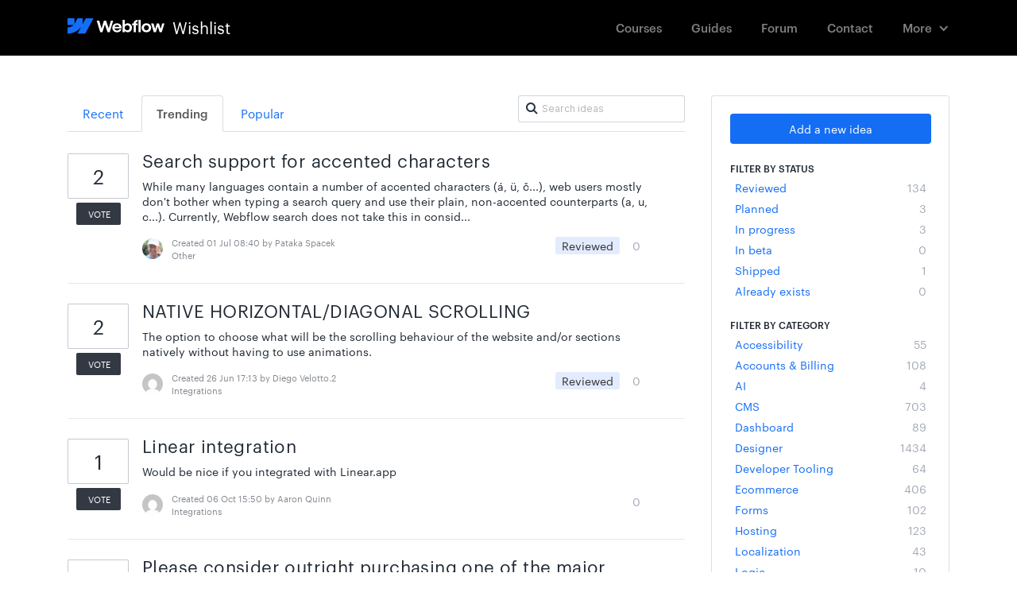

--- FILE ---
content_type: text/html; charset=utf-8
request_url: https://wishlist.webflow.com/?category=6374425392274953360&page=29
body_size: 24756
content:
<!DOCTYPE html>
<html lang="en">
  <head>
      <script>
        window.overrideAssetHost = "https://wishlist.webflow.com/assets/";
      </script>
    <meta http-equiv="X-UA-Compatible" content="IE=edge" />
    <meta http-equiv="Content-Type" content="text/html charset=UTF-8" />
    <meta name="publishing" content="true">
    <title>Other | Webflow Wishlist</title>
<meta name="description" content="Customer Feedback for Webflow Wishlist . Add a new product idea or vote on an existing idea using the Webflow Wishlist customer feedback form.">

    <script>
//<![CDATA[

      window.ahaLoaded = false;
      window.isIdeaPortal = true;
      window.portalAssets = {"js":["/assets/runtime-v2-20104273a090ccdcb2338bac31a3b61b.js","/assets/vendor-v2-16d039b5a354d53c1c02493b2a92d909.js","/assets/idea_portals-v2-72b342884b03633227091d664449905f.js","/assets/idea_portals-v2-e6ed26f3692f363180c1b5f0fdec4f55.css"]};

//]]>
</script>
      <script>
    window.sentryRelease = window.sentryRelease || "bc10176504";
  </script>



      <link rel="stylesheet" href="https://wishlist.webflow.com/assets/idea_portals-v2-e6ed26f3692f363180c1b5f0fdec4f55.css" data-turbolinks-track="true" media="all" />
    <script src="https://wishlist.webflow.com/assets/runtime-v2-20104273a090ccdcb2338bac31a3b61b.js" data-turbolinks-track="true"></script>
    <script src="https://wishlist.webflow.com/assets/vendor-v2-16d039b5a354d53c1c02493b2a92d909.js" data-turbolinks-track="true"></script>
      <script src="https://wishlist.webflow.com/assets/idea_portals-v2-72b342884b03633227091d664449905f.js" data-turbolinks-track="true"></script>
    <meta name="csrf-param" content="authenticity_token" />
<meta name="csrf-token" content="v-C8w7LB__nNV8MIlk-yLJzLNq3EVGFDYUz96Ox9XvFupouItJZe5fkNTUgM2P4_hqvKQLyf8HN0Pf3VH926AQ" />
    <meta name="viewport" content="width=device-width, initial-scale=1" />
    <meta name="locale" content="en" />
    <meta name="portal-token" content="b38946d845e1f3724a02b763dc95e094" />
    <meta name="idea-portal-id" content="6358181848082153567" />


      <link rel="canonical" href="https://wishlist.webflow.com/">
          <link rel="icon" href="https://wishlist.webflow.com/portal-favicon.png?1720031930&amp;size=thumb16" />

  </head>
  <body class="ideas-portal public">
    
    <style>
  /* ################################################### */
/* ################################################### */
/* STYLE OVERRIDES START */
/* ################################################### */
/* ################################################### */


/* ------------------------------------- */
/* FONTS */
/* ------------------------------------- */


@font-face {
  font-family: 'Graphik';
  src: url('https://d3e54v103j8qbb.cloudfront.net/fonts/Graphik-Regular-Web.5a0c1a002e.woff2') format('woff2'), 
    url('https://d3e54v103j8qbb.cloudfront.net/fonts/Graphik-Regular-Web.5e78809d4d.eot') format('embedded-opentype'), 
    url('https://d3e54v103j8qbb.cloudfront.net/fonts/Graphik-Regular-Web.9806bc37bf.woff') format('woff');
  font-weight: 400;
  font-style: normal;
}


@font-face {
  font-family: 'Graphik';
  src: url('https://d3e54v103j8qbb.cloudfront.net/fonts/Graphik-RegularItalic-Web.7c44c9e817.woff2') format('woff2'), 
    url('https://d3e54v103j8qbb.cloudfront.net/fonts/Graphik-RegularItalic-Web.a9b91de662.eot') format('embedded-opentype'), 
    url('https://d3e54v103j8qbb.cloudfront.net/fonts/Graphik-RegularItalic-Web.c3aa8858b8.woff') format('woff');
  font-weight: 400;
  font-style: italic;
}


@font-face {
  font-family: 'Graphik';
  src: url('https://d3e54v103j8qbb.cloudfront.net/fonts/Graphik-Medium-Web.abf6e1188f.woff2') format('woff2'), 
    url('https://d3e54v103j8qbb.cloudfront.net/fonts/Graphik-Medium-Web.2523d1a466.eot') format('embedded-opentype'), 
    url('https://d3e54v103j8qbb.cloudfront.net/fonts/Graphik-Medium-Web.4327644773.woff') format('woff');
  font-weight: 500;
  font-style: normal;
}


@font-face {
  font-family: 'Graphik';
  src: url('https://d3e54v103j8qbb.cloudfront.net/fonts/Graphik-MediumItalic-Web.1d15660caf.woff2') format('woff2'), 
    url('https://d3e54v103j8qbb.cloudfront.net/fonts/Graphik-MediumItalic-Web.e843973a9c.eot') format('embedded-opentype'), 
    url('https://d3e54v103j8qbb.cloudfront.net/fonts/Graphik-MediumItalic-Web.1e7e99e909.woff') format('woff');
  font-weight: 500;
  font-style: italic;
}


@font-face {
  font-family: 'Akkurat';
  src: url('https://d3e54v103j8qbb.cloudfront.net/fonts/lineto-akkurat-light.7c6a95bf96.woff2') format('woff2'), 
    url('https://d3e54v103j8qbb.cloudfront.net/fonts/lineto-akkurat-light.8fd1f76d6f.eot') format('embedded-opentype'), 
    url('https://d3e54v103j8qbb.cloudfront.net/fonts/lineto-akkurat-light.1ce95fd3b4.woff') format('woff');
  font-weight: 200;
  font-style: normal;
}


@font-face {
  font-family: 'Akkurat';
  src: url('https://d3e54v103j8qbb.cloudfront.net/fonts/lineto-akkurat-lightitalic.f5dd588863.woff2') format('woff2'), 
    url('https://d3e54v103j8qbb.cloudfront.net/fonts/lineto-akkurat-lightitalic.52d6cd625f.eot') format('embedded-opentype'), 
    url('https://d3e54v103j8qbb.cloudfront.net/fonts/lineto-akkurat-lightitalic.ce93d14c9c.woff') format('woff');
  font-weight: 200;
  font-style: italic;
}

/* Akkurat */

@font-face {
  font-family: 'Akkurat';
  src: url('https://d3e54v103j8qbb.cloudfront.net/fonts/lineto-akkurat-regular.29e757590a.woff2') format('woff2'), 
    url('https://d3e54v103j8qbb.cloudfront.net/fonts/lineto-akkurat-regular.3ec7f3d6d1.eot') format('embedded-opentype'), 
    url('https://d3e54v103j8qbb.cloudfront.net/fonts/lineto-akkurat-regular.f00a7952f3.woff') format('woff');
  font-weight: 400;
  font-style: normal;
}

@font-face {
  font-family: 'Akkurat';
  src: url('https://d3e54v103j8qbb.cloudfront.net/fonts/lineto-akkurat-italic.1b7b4e1809.woff2') format('woff2'), 
    url('https://d3e54v103j8qbb.cloudfront.net/fonts/lineto-akkurat-italic.7825dadd40.eot') format('embedded-opentype'), 
    url('https://d3e54v103j8qbb.cloudfront.net/fonts/lineto-akkurat-italic.996bcdfe8d.woff') format('woff');
  font-weight: 400;
  font-style: italic;
}


@font-face {
  font-family: 'Akkurat';
  src: url('https://d3e54v103j8qbb.cloudfront.net/fonts/lineto-akkurat-bold.98b3f0b5cf.woff2') format('woff2'), 
    url('https://d3e54v103j8qbb.cloudfront.net/fonts/lineto-akkurat-bold.06a424d24a.eot') format('embedded-opentype'), 
    url('https://d3e54v103j8qbb.cloudfront.net/fonts/lineto-akkurat-bold.0d13cf93e7.woff') format('woff');
  font-weight: 700;
  font-style: normal;
}


@font-face {
  font-family: 'Akkurat';
  src: url('https://d3e54v103j8qbb.cloudfront.net/fonts/lineto-akkurat-bolditalic.9394657766.woff2') format('woff2'), 
    url('https://d3e54v103j8qbb.cloudfront.net/fonts/lineto-akkurat-bolditalic.32a978d0ea.eot') format('embedded-opentype'), 
    url('https://d3e54v103j8qbb.cloudfront.net/fonts/lineto-akkurat-bolditalic.a66dd68440.woff') format('woff');
  font-weight: 700;
  font-style: italic;
}

@font-face {
  font-family: 'icomoon';
  src:  url('https://d3e54v103j8qbb.cloudfront.net/fonts/wishlist-icons/icomoon.365159169d.eot');
  src:  url('https://d3e54v103j8qbb.cloudfront.net/fonts/wishlist-icons/icomoon.365159169d.eot#iefix') format('embedded-opentype'),
    url('https://d3e54v103j8qbb.cloudfront.net/fonts/wishlist-icons/icomoon.dfe38b8d08.ttf') format('truetype'),
    url('https://d3e54v103j8qbb.cloudfront.net/fonts/wishlist-icons/icomoon.7d8d1b7967.woff') format('woff'),
    url('https://d3e54v103j8qbb.cloudfront.net/fonts/wishlist-icons/icomoon.7bd7c854a5.svg') format('svg');
  font-weight: normal;
  font-style: normal;
}


[class^="icon-"], [class*=" icon-"] {
  /* use !important to prevent issues with browser extensions that change fonts */
  speak: none;
  font-style: normal;
  font-weight: normal;
  font-variant: normal;
  text-transform: none;
  line-height: 1;

  /* Better Font Rendering =========== */
  -webkit-font-smoothing: antialiased;
  -moz-osx-font-smoothing: grayscale;
}

.icon-arrows-16px-1_tail-left:before {
  font-family: 'icomoon' !important;
  content: "\e900";
  font-size: 16px;
}
.icon-arrows-16px-2_corner-left-round:before {
  font-family: 'icomoon' !important;
  content: "\e901";
  font-size: 16px;
}
.icon-arrows-16px-2_log-out:before {
  font-family: 'icomoon' !important;
  content: "\e902";
  font-size: 16px;
}
.icon-arrows-16px-4_logout:before {
  font-family: 'icomoon' !important;
  content: "\e903";
  font-size: 16px;
}

.icon-signout:before {
  font-family: 'icomoon' !important;
  content: "\e902";
  font-size: 16px;
}

.icon-chevron-right:before, .icon-chevron-down:before {
  font-size: 11px;
  vertical-align: middle;
}


.icon-arrows-24px-outline-1_tail-right:before {
  font-family: 'icomoon' !important;
  content: "\e904";
  font-size: 24px;
}
.icon-arrows-24px-outline-1_tail-triangle-right:before {
  font-family: 'icomoon' !important;
  content: "\e905";
  font-size: 24px;
}
.icon-shopping-16px-2_customer-support-outline:before {
  font-family: 'icomoon' !important;
  content: "\e906";
  font-size: 16px;
}
.icon-shopping-16px-2_customer-support:before {
  font-family: 'icomoon' !important;
  content: "\e907";
  font-size: 16px;
}
.icon-text-16px_bold:before {
  font-family: 'icomoon' !important;
  content: "\e908";
  font-size: 16px;
}

.icon-text-16px_italic:before {
  font-family: 'icomoon' !important;
  content: "\e909";
  font-size: 16px;
}

.icon-remove-sign:before {
    content: "\f057";
}


.icon-text-16px_list-bullet:before {
  font-family: 'icomoon' !important;
  content: "\e90a";
  font-size: 16px;
}


.icon-text-16px_list-numbers:before {
  font-family: 'icomoon' !important;
  content: "\e90b";
  font-size: 16px;
}
.icon-text-editor-16pxArtboard-2:before {
  font-family: 'icomoon' !important;
  content: "\e90c";
  font-size: 16px;
}

.mce-i-bold:before {
  font-family: 'icomoon' !important;
  content: "\e90c";
  font-size: 16px;
}

.icon-text-editor-16pxArtboard-3:before {
  font-family: 'icomoon' !important;
  content: "\e90d";
  font-size: 16px;
}

.mce-i-italic:before {
  font-family: 'icomoon' !important;
  content: "\e90d";
  font-size: 16px;
}

.icon-text-editor-16pxArtboard-4:before {
  font-family: 'icomoon' !important;
  content: "\e90e";
  font-size: 16px;
}

.mce-i-bullist:before {
    font-family: 'icomoon' !important;
  content: "\e90e";
  font-size: 16px;
}

.icon-text-editor-16pxArtboard-5:before {
  font-family: 'icomoon' !important;
  content: "\e90f";
  font-size: 16px;
}

.mce-i-numlist:before {
  font-family: 'icomoon' !important;
  content: "\e90f";
  font-size: 16px;
}

.icon-text-editor-16pxArtboard-6:before {
  font-family: 'icomoon' !important;
  content: "\e910";
  font-size: 16px;
}

.mce-i-link:before {
  font-family: 'icomoon' !important;
  content: "\e910";
  font-size: 16px;
}

.icon-ui-10px-zoom:before {
  font-family: 'icomoon' !important;
  content: "\e911";
  font-size: 10px;
}
.icon-ui-16px-1_attach-87:before {
  font-family: 'icomoon' !important;
  content: "\e912";
  font-size: 16px;
}


.icon-paper-clip:before {
  font-family: 'icomoon' !important;
  content: "\e912";
  font-size: 14px;
  vertical-align: bottom;
}

.icon-ui-16px-1_check:before {
  font-family: 'icomoon' !important;
  content: "\e913";
  font-size: 16px;
}
.icon-ui-16px-1_eye-19:before {
  font-family: 'icomoon' !important;
  content: "\e914";
  font-size: 16px;
}

.icon-eye-open:before {
  font-family: 'icomoon' !important;
  content: "\e914";
  font-size: 14px;
}

.icon-ui-16px-1_eye-ban-20:before {
  font-family: 'icomoon' !important;
  content: "\e915";
  font-size: 16px;
}

.icon-eye-close:before {
  font-family: 'icomoon' !important;
  content: "\e915";
  font-size: 14px;
}

.icon-ui-16px-1_home-51:before {
  font-family: 'icomoon' !important;
  content: "\e916";
  font-size: 16px;
}
.icon-ui-16px-1_home-simple:before {
  font-family: 'icomoon' !important;
  content: "\e917";
  font-size: 16px;
}

.icon-home:before {
  font-family: 'icomoon' !important;
  content: "\e917";
  font-size: 16px;
}


.icon-ui-16px-1_pencil:before {
  font-family: 'icomoon' !important;
  content: "\e918";
  font-size: 16px;
}

.icon-pencil:before {
  font-family: 'icomoon' !important;
  content: "\e918";
  font-size: 14px;
  margin-top: -3px;
  display: inline-block;
}

.icon-ui-16px-1_preferences-circle:before {
  font-family: 'icomoon' !important;
  content: "\e919";
  font-size: 16px;
}
.icon-ui-16px-1_settings-gear-63:before {
  font-family: 'icomoon' !important;
  content: "\e91a";
  font-size: 16px;
}

.icon-wrench:before {
  font-family: 'icomoon' !important;
  content: "\e91a";
  font-size: 16px;
}

.icon-ui-16px-1_simple-remove:before {
  font-family: 'icomoon' !important;
  content: "\e91b";
  font-size: 16px;
}
.icon-ui-16px-1_zoom-2:before {
  font-family: 'icomoon' !important;
  content: "\e91c";
  font-size: 16px;
}
.icon-ui-16px-1_zoom:before {
  font-family: 'icomoon' !important;
  content: "\e91d";
  font-size: 16px;
}
.icon-ui-16px-2_chat-round-content:before {
  font-family: 'icomoon' !important;
  content: "\e91e";
  font-size: 16px;
}
.icon-ui-16px-2_link-69:before {
  font-family: 'icomoon' !important;
  content: "\e91f";
  font-size: 16px;
}
.icon-ui-16px-3_chat-33:before {
  font-family: 'icomoon' !important;
  content: "\e920";
  font-size: 16px;
}
.icon-ui-16px-3_chat-45-outline:before {
  font-family: 'icomoon' !important;
  content: "\e921";
  font-size: 16px;
}
.icon-ui-16px-3_chat-45:before {
  font-family: 'icomoon' !important;
  content: "\e922";
  font-size: 16px;
}
.icon-ui-16px-3_chat-46:before {
  font-family: 'icomoon' !important;
  content: "\e923";
  font-size: 16px;
}
.icon-ui-16px-3_chat-47:before {
  font-family: 'icomoon' !important;
  content: "\e924";
  font-size: 16px;
}

.icon-comments:before {
  font-family: 'icomoon' !important;
  content: "\e923";
  font-size: 16px;
}

.icon-ui-24px-outline-1_check-circle-08:before {
  font-family: 'icomoon' !important;
  content: "\e925";
  font-size: 24px;
}
.icon-ui-24px-outline-1_circle-remove:before {
  font-family: 'icomoon' !important;
  content: "\e926";
  font-size: 24px;
}
.icon-ui-24px-outline-1_eye-19:before {
  font-family: 'icomoon' !important;
  content: "\e927";
  font-size: 24px;
}
.icon-ui-24px-outline-2_alert-circle-explaim:before {
  font-family: 'icomoon' !important;
  content: "\e928";
  font-size: 24px;
}
.icon-ui-24px-outline-2_alert-circle-i:before {
  font-family: 'icomoon' !important;
  content: "\e929";
  font-size: 24px;
}
.icon-ui-24px-outline-2_alert-circle-question:before {
  font-family: 'icomoon' !important;
  content: "\e92a";
  font-size: 24px;
}
.icon-ui-24px-outline-3_alert:before {
  font-family: 'icomoon' !important;
  content: "\e92b";
  font-size: 24px;
}
.icon-users-24px-outline_circle-10:before {
  font-family: 'icomoon' !important;
  content: "\e92c";
  font-size: 24px;
}
.icon-users-32px-outline_circle-08NO:before {
  font-family: 'icomoon' !important;
  content: "\e92d";
  font-size: 32px;
}


/* ##################################### */
/* Webflow Navbar and Dropdown Default Styles */
/* ##################################### */

@font-face {
  font-family: 'webflow-icons';
  src: url([data-uri]) format('truetype'), url([data-uri]) format('woff');
  font-weight: normal;
  font-style: normal;
}
[class^="w-icon-"],
[class*=" w-icon-"] {
  font-family: 'webflow-icons';
  speak: none;
  font-style: normal;
  font-weight: normal;
  font-variant: normal;
  text-transform: none;
  line-height: 1;
  -webkit-font-smoothing: antialiased;
  -moz-osx-font-smoothing: grayscale;
}

.w-icon-nav-menu:before {
  content: "\e602";
}
.w-icon-arrow-down:before,
.w-icon-dropdown-toggle:before {
  content: "\e603";
}

* {
  -webkit-box-sizing: border-box;
  -moz-box-sizing: border-box;
  box-sizing: border-box;
}

.w-clearfix:before,
.w-clearfix:after {
  content: " ";
  display: table;
}
.w-clearfix:after {
  clear: both;
}

/* Container */

.w-container {
  margin-left: auto;
  margin-right: auto;
  max-width: 1110px;
}
.w-container:before,
.w-container:after {
  content: " ";
  display: table;
}
.w-container:after {
  clear: both;
}

@media screen and (max-width: 1139px) {
  .w-container {
    max-width: 990px;
  }
}

@media screen and (max-width: 1025px) {
  .w-container {
    max-width: none;
    padding-left: 12px;
    padding-right: 12px;
  }
}

/* Dropdown */

.w-nav {
  position: relative;
  background: #dddddd;
  z-index: 1000;
}
.w-nav:before,
.w-nav:after {
  content: " ";
  display: table;
}
.w-nav:after {
  clear: both;
}
.w-nav-brand {
  position: relative;
  float: left;
  text-decoration: none;
  color: #333333;
}
.w-nav-brand:hover {
  text-decoration: none;
  color: #333333;
}
.w-nav-link {
  position: relative;
  display: inline-block;
  vertical-align: top;
  text-decoration: none;
  color: #222222;
  padding: 20px;
  text-align: left;
  margin-left: auto;
  margin-right: auto;
}
.w-nav-link:hover {
  text-decoration: none;
  color: #222222;
}
.w-nav-link.w--current {
  color: #0082f3;
}
.w-nav-menu {
  position: relative;
  float: right;
}
.w--nav-menu-open {
  display: block !important;
  position: absolute;
  top: 100%;
  left: 0;
  right: 0;
  background: #c8c8c8;
  text-align: center;
  overflow: visible;
  min-width: 200px;
}
.w--nav-link-open {
  display: block;
  position: relative;
}
.w-nav-overlay {
  position: absolute;
  overflow: hidden;
  display: none;
  top: 100%;
  left: 0;
  right: 0;
  width: 100%;
}
.w-nav-overlay .w--nav-menu-open {
  top: 0;
}
.w-nav[data-animation="over-left"] .w-nav-overlay {
  width: auto;
}
.w-nav[data-animation="over-left"] .w-nav-overlay,
.w-nav[data-animation="over-left"] .w--nav-menu-open {
  right: auto;
  z-index: 1;
  top: 0;
}
.w-nav[data-animation="over-right"] .w-nav-overlay {
  width: auto;
}
.w-nav[data-animation="over-right"] .w-nav-overlay,
.w-nav[data-animation="over-right"] .w--nav-menu-open {
  left: auto;
  z-index: 1;
  top: 0;
}
.w-nav-button {
  position: relative;
  float: right;
  padding: 18px;
  font-size: 24px;
  display: none;
  cursor: pointer;
  -webkit-tap-highlight-color: rgba(0, 0, 0, 0);
  tap-highlight-color: rgba(0, 0, 0, 0);
  -webkit-user-select: none;
  -moz-user-select: none;
  -ms-user-select: none;
  user-select: none;
}
.w-nav-button.w--open {
  background-color: #c8c8c8;
  color: white;
}
.w-nav[data-collapse="all"] .w-nav-menu {
  display: none;
}
.w-nav[data-collapse="all"] .w-nav-button {
  display: block;
}

.collapse{
  overflow: visible;
}

@media screen and (max-width: 780px) {
  .w-nav[data-collapse="medium"] .w-nav-menu {
    display: block;
  }
  .w-nav[data-collapse="medium"] .w-nav-button {
    display: block;
  }
}
@media screen and (max-width: 779px) {
  .w-nav[data-collapse="small"] .w-nav-menu {
    display: none;
  }
  .w-nav[data-collapse="small"] .w-nav-button {
    display: block;
  }
}

/* Dropdown */

.w-dropdown {
  display: inline-block;
  position: relative;
  text-align: left;
  margin-left: auto;
  margin-right: auto;
  z-index: 900;
}
.w-dropdown-btn,
.w-dropdown-toggle,
.w-dropdown-link {
  position: relative;
  vertical-align: top;
  text-decoration: none;
  color: #222222;
  padding: 20px;
  text-align: left;
  margin-left: auto;
  margin-right: auto;
  white-space: nowrap;
}
.w-dropdown-toggle {
  -webkit-user-select: none;
  -moz-user-select: none;
  -ms-user-select: none;
  user-select: none;
  display: inline-block;
  cursor: pointer;
  padding-right: 40px;
}
.w-dropdown-toggle:focus {
  outline: 0;
}
.w-icon-dropdown-toggle {
  position: absolute;
  top: 0;
  right: 0;
  bottom: 0;
  margin: auto;
  margin-right: 20px;
  width: 1em;
  height: 1em;
}
.w-dropdown-list {
  position: absolute;
  background: #dddddd;
  display: none;
  min-width: 100%;
}
.w-dropdown-list.w--open {
  display: block;
}
.w-dropdown-link {
  padding: 10px 20px;
  display: block;
  color: #222222;
}
.w-dropdown-link.w--current {
  color: #0082f3;
}
.w-nav[data-collapse="all"] .w-dropdown,
.w-nav[data-collapse="all"] .w-dropdown-toggle {
  display: block;
}
.w-nav[data-collapse="all"] .w-dropdown-list {
  position: static;
}
@media screen and (max-width: 991px) {
  .w-nav[data-collapse="medium"] .w-dropdown,
  .w-nav[data-collapse="medium"] .w-dropdown-toggle {
    display: block;
  }
  .w-nav[data-collapse="medium"] .w-dropdown-list {
    position: static;
  }
}
@media screen and (max-width: 767px) {
  .w-nav[data-collapse="small"] .w-dropdown,
  .w-nav[data-collapse="small"] .w-dropdown-toggle {
    display: block;
  }
  .w-nav[data-collapse="small"] .w-dropdown-list {
    position: static;
  }
  .w-nav-brand {
    padding-left: 10px;
  }
}
@media screen and (max-width: 479px) {
  .w-nav[data-collapse="tiny"] .w-dropdown,
  .w-nav[data-collapse="tiny"] .w-dropdown-toggle {
    display: block;
  }
  .w-nav[data-collapse="tiny"] .w-dropdown-list {
    position: static;
  }
}



/* ##################################### */
/* Navbar Custom Styles */
/* ##################################### */

.navbar {
  background-color: #000;
  font-size: 13px;
  font-family: "Graphik",Roboto,"Open Sans","Helvetica Neue",sans-serif,Georgia,serif;
  -webkit-font-smoothing: antialiased;
  margin-bottom: 50px;
}

.navlink {
  margin-top: 13px;
  margin-bottom: 13px;
  padding: 12px 17px;
  opacity: 0.5;
  -webkit-transition: opacity 50ms ease;
  transition: opacity 50ms ease;
  color: #fff;
  font-size: 15px;
  line-height: 20px;
  font-weight: 500;
}

.navlink:hover {
  opacity: 1;
  color: #fff;
}

.portalname {
  padding-left: 10px;
  float: left;
  color: #fff;
  font-size: 20px;
  line-height: 27px;
}

.logoimage {
  margin-top: 2px;
  float: left;
}

.navlink.w--current {
  opacity: 1;
}

.navlink.currentnavlink {
  opacity: 1;
}

.nav-menu {
  padding-top: 0px;
  padding-bottom: 0px;
  padding-left: 10px;
}

.menubutton {
  color: #fff;
}

.logo {
  margin-top: 14px;
  padding-top: 7px;
  padding-bottom: 7px;
  -webkit-transition: color 50ms ease, opacity 50ms ease;
  transition: color 50ms ease, opacity 50ms ease;
}

.logo:hover {
  opacity: 0.65;
}


.navdropdown {
  margin-top: 13px;
  margin-bottom: 13px;
  padding: 12px 22px 12px 17px;
  opacity: 0.5;
  -webkit-transition: opacity 50ms ease;
  transition: opacity 50ms ease;
  color: #fff;
  font-size: 15px;
  line-height: 20px;
  font-weight: 500;
}

.navdropdown:hover {
  opacity: 1;
}

.navdropdownicon {
  margin-right: 0px;
}

.dropdownmenu.w--open {
  margin-top: -4px;
  padding-top: 7px;
  padding-bottom: 7px;
  border-radius: 3px;
  background-color: #fff;
  box-shadow: 0 0 0 1px rgba(0, 0, 0, .17);
}

.dropdownmenulink {
  min-width: 130px;
  padding: 8px 12px;
  font-size: 15px;
  font-weight: 500;
}

.dropdownmenulink:hover {
  background-color: #eef0f3;
}



/*@media (max-width: 1110px) {
  .customcontainer {
    padding-right: 10px;
    padding-left: 10px;
  }
}*/


@media (max-width: 991px) {
  .navlink {
    padding-right: 14px;
    padding-left: 14px;
  }
 /* .customcontainer {
    max-width: 738px;
  }*/
}

@media (max-width: 767px) {
  .navlink {
    margin-top: 5px;
    margin-bottom: 5px;
    padding: 10px 20px;
    font-size: 14px;
  }
  .nav-menu {
    display: block;
    overflow: hidden;
    width: 100%;
    height: auto;
    margin-top: 0px;
    margin-right: auto;
    margin-left: auto;
    padding-top: 0px;
    padding-bottom: 30px;
    padding-left: 0px;
    border-radius: 0px;
    background-color: #000;
  }
  .logo {
    margin-top: 9px;
    padding-left: 0px;
  }

  .portalname {
    font-size: 20px;
  }
  .logoimage {
    width: 82px;
  }
  .menubutton {
    padding-right: 0px;
  }
  .menubutton.w--open {
    background-color: transparent;
  }

  .navcontainer {
    padding-right: 20px;
    padding-left: 20px;
  }
  .navdropdown {
    margin-top: 5px;
    margin-bottom: 5px;
    padding: 10px 20px;
  }
  .navdropdownicon {
    position: static;
    display: inline-block;
  }
  .dropdownmenu.w--open {
    display: block;
    margin-top: 0px;
    padding-top: 0px;
    padding-bottom: 0px;
    background-color: transparent;
  }
  .dropdownmenulink {
    margin-top: 5px;
    margin-bottom: 5px;
    padding-left: 31px;
    opacity: 0.5;
    color: #fff;
  }
  .dropdownmenulink:hover {
    background-color: transparent;
    opacity: 1;
    color: #fff;
  }
  .navdropdowntext {
    display: inline-block;
    margin-right: 8px;
  }
  /*.customcontainer {
    max-width: 100%;
    margin-right: 20px;
    margin-left: 20px;
    padding-right: 0px;
    padding-left: 0px;
  }*/
}

@media (max-width: 479px) {
  .logo {
    width: auto;
  }
}




/* ------------------------------------- */
/* DEFAULT STYLES OVERRIDES */
/* ------------------------------------- */

body {
  font-family: -apple-system,BlinkMacSystemFont,"Graphik",Roboto,"Open Sans","Helvetica Neue",sans-serif,Georgia,serif;
  color: rgba(33, 41, 51, 1); /* Default text color */
}

/*font-family: -apple-system, BlinkMacSystemFont, 
    "Segoe UI", "Roboto", "Oxygen", "Ubuntu", "Cantarell", 
    "Fira Sans", "Droid Sans", "Helvetica Neue", 
    sans-serif;*/

h1,h2 {
  font-family: "Akkurat",-apple-system,BlinkMacSystemFont,"Graphik",Roboto,"Open Sans","Helvetica Neue",sans-serif,Georgia,serif;
  color: rgba(33, 41, 51, 1); /* Default text color */
}

h3,h4,h5,h6 {
  font-family: -apple-system,BlinkMacSystemFont,"Graphik",Roboto,"Open Sans","Helvetica Neue",sans-serif,Georgia,serif;
  color: rgba(33, 41, 51, 1); /* Default text color */
}

h1 {
    font-weight: 300;
    font-size: 40px;
    line-height: 130%;
    margin-top: 0;
    letter-spacing: -0.6px;
}

h3 {
  font-size: 22px;
  line-height: 1.2;
  margin-bottom: 11px;
  font-weight: 400;
  letter-spacing: .4px;
  margin-top: -5px;
}

p, li, aside.quote {
  color: rgba(33, 41, 51, 1); /* Default text color */
}

a {
    color: #146EF4; /* primary-blue */
}

a:hover, a:focus {
  /*color: #146EF4;*/ /* primary-blue */
  color: rgba(33, 41, 51, 1); /* Default text color */
  text-decoration: none;
}

.subnav-section {
  padding: 22px 0 20px;
  background: #F7F8FA;
  margin-bottom: 28px;
  border-bottom: 1px solid rgba(30, 42, 73, 0.06); /* UI black */
  line-height: 1px;
}

.portal-nav {
  margin-bottom: 12px;
}

.portal-sidebar .add-idea-button {
    margin-bottom: 0; 
}

.filters {
  margin: 0px 0px 20px 0;
}

.filters .filter {  
  font-size: 14px;
  transition: background-color 100ms ease;
}

.filters .filter strong {  
  font-weight: 400;
}

.filters .filter:hover {  
  background-color: rgba(20, 110, 244, 0.10); /* primary-blue */
  color: rgba(58, 76, 211, 1); /* primary-blue darker */
}

.filters .filter span {
    color: rgba(30, 42, 73, 0.4);
}

.filters .filter:hover span {
    color: rgba(30, 42, 73, 0.8);
}

.filters .filter:focus {
  text-decoration: none;
}

.filters .filter.active {
    background-color: rgba(33, 41, 51, 1); /* black */
}

.filters .filter.active:hover {
    background-color: rgba(33, 41, 51, 1); /* black */
    color: white;
}

.filters .filter.active .close {
    color: transparent;
    text-shadow: none;
}

.filters .filter.active .close:before {
  font-family: 'icomoon' !important;
  content: "\e911";
  font-size: 10px;
  color:white !important;
  text-shadow: none;
  margin-right: -10px;
}



.filters .filter.active:hover {
  background-color: rgba(33, 41, 51, 0.8);
}

.filters .filter .category-collapser {
    width: 11px;
    text-align: left;
}


.portal-sidebar h4 {
  margin-bottom: 3px;
  font-size: 12px;
  font-weight: 500;
}

/* idea note */

.idea-count-description {
    border-radius: 3px;
    padding: 17px 17px 10px;
    background: #f7f8fa;
    margin: 20px 0 10px;
    border: 1px solid rgba(30, 42, 73, 0.06);
}

.idea-count-description p {
    color: rgba(33, 41, 51, 0.6);
}

.idea-count-description strong {
    color: rgba(33, 41, 51, 1);
}

.idea-count-description strong.endorsements_used_text {
    color: rgba(29, 190, 126, 1);
}


.idea-count-description hr {
  display: none;
}


/* Vote Button */

.btn-vote {
    width: 70px;
    border: none;
    background-color: white;
    text-decoration: none;
    border-radius: 0;
    text-align: center;
    color: #999;
}

.btn-vote.voted:hover {
    background-color: transparent;
}

.btn-vote:hover {
    background-color: transparent;
}

.btn-vote:focus {
    background-color: transparent;
}

.btn-vote .vote-count {
    display: block;
    font-size: 25px;
    font-weight: 400;
    line-height: 57px;
    margin-top: 0px;
    margin-bottom: 5px;
    border-radius: 2px;
    box-shadow: inset 0 0 0 1px rgba(30, 42, 73, 0.25); /* UI black */
    /*background-color: rgba(30, 42, 73, 0.02);*/ /* UI black */
    background-color: transparent; 
    color: rgba(33, 41, 51, 1); /* Default text color */
    transition: box-shadow 100ms ease, color 100ms ease, background-color 100ms ease;
}



.btn-vote .vote-status {
    background-color: rgba(33, 41, 51, .92); /* Text black */
    padding: 4px 0px 4px 2px;
    border-radius: 2px;
    transition: background-color 100ms ease;
    font-size: 11px;
}

.btn-vote:hover .vote-count {
    box-shadow: inset 0 0 0 1px rgba(30, 42, 73, 0.45); /* UI black */
    /*background-color: rgba(30, 42, 73, 0.02);*/ /* UI black */
}

.btn-vote:hover .vote-status {
 
    background-color: rgba(0,0,0,1);
}

.btn-vote.voted .vote-count {
  color: rgba(29, 190, 126, 1); /* primary-green */
  box-shadow: inset 0 0 0 1px rgba(23, 160, 106, 0.5); /* dark-green */
  background-color: rgba(29, 190, 126, .03);
}

.btn-vote.voted .vote-status {
    background-color: rgba(29, 190, 126, 1); /* primary-green */
}

.btn-vote.voted:hover .vote-count {
    box-shadow: inset 0 0 0 1px rgba(23, 160, 106, 0.6); /* dark-green */
    /*background-color: rgba(29, 190, 126, 0.06);*/
    color: rgba(23, 160, 106, 1); /* dark-green */
}

.btn-vote.voted:hover .vote-status {
    background-color: rgba(23, 160, 106, 1); /* dark-green */

}

.btn-vote .vote-status:hover, .btn-vote.voted .vote-status:hover  {
  color: white;
}

.btn-vote .vote-status:hover .caret, .btn-vote.voted .vote-status:hover .caret  {
  border-top-color: white;
}

.btn-vote .vote-count:hover {
  color: rgba(33, 41, 51, .92); /* UI black */
}

.btn-vote.voted .vote-count:hover {
  color: rgba(23, 160, 106, 1); /* dark-green */
}


.btn-vote .vote-status .caret {
    margin-top: 7px;
    margin-left: 1px;
}

.btn-vote:not(.merged):hover, .btn-vote:not(.merged):focus,
.btn-vote.voted:not(.merged):hover, .btn-vote.voted:not(.merged):focus {
    background-color: transparent;
}

.btn-vote .vote-status.dropdown-toggle {
    min-width: 77px;
}

/* Status Label */

.status-pill {
    border-radius: 3px;
    font-size: 14px;
    border: 0px solid;
}

/* Ideas */

.ideas .idea {
  border-bottom: 1px solid rgba(30, 42, 73, 0.10);
  padding: 15px 0px;
}

.ideas .idea .description {
    min-height: 20px;
    font-size: 14px;
    line-height: 140%;
    margin-bottom: 15px;
}

.ideas .idea .idea-details {
    width: 82%;
}
  

.ideas .idea a:visited h3 {
  color: rgba(133, 138, 144, 1) !important; /* dim text grey */
}

.ideas .idea a:visited .description {
  color: rgba(133, 138, 144, 1); /* dim text grey */
}

.ideas .idea a .idea-details h3 {
  transition: color 100ms ease;

}

.ideas .idea a .idea-details h3::after {
  content: "→";
  display: inline;
  opacity: 0;
  transition: opacity 100ms ease;
}



.ideas .idea a .idea-details:hover h3::after {
  /*color: #146EF4; */
  /*text-decoration: underline;*/
  opacity: 1;
}


.ideas .idea a .idea-details h3, .ideas .idea a .idea-details .description  {
  /*transition: opacity 100ms ease;*/
}

.ideas .idea a .idea-details:hover h3, .ideas .idea a .idea-details:hover .description  {
  /*opacity: 0.7;*/
}

.ideas .idea a:visited {
    color: inherit;
}

.ideas .idea .idea-details .idea-meta .avatar img {
  margin-top: -3px;
  margin-right: 11px;
}

.ideas .idea .idea-details .idea-meta {
    color: rgba(133, 138, 144, 1);
}

.ideas .idea .idea-details .idea-meta .comment-count, .ideas .idea .idea-details .idea-meta .comment-count i {
  color: rgba(30, 42, 73, 0.4); /* UI black */
  transition: color 100ms ease;
  vertical-align: middle;
}

.ideas .idea .idea-details .idea-meta .comment-count:hover, .ideas .idea .idea-details .idea-meta .comment-count:hover i {
  color: #253343; 
}





/* Avatar */

.avatar {
  position: relative;
}

.avatar img {
  border: 0px solid transparent;
  border-radius: 50px;
  width: 26px;
}

.avatar.avatar-large img {
  border-radius: 50px;
}

.avatar img.admin-user {
  border: 2px solid rgba(252, 71, 131, 1); /* pink */
}

.avatar .user-type {
  font-size: 11px;
  line-height: 13px;
  text-transform: capitalize;
  color: rgba(252, 71, 131, 1); /* pink */
  font-weight: 400;
  margin-top: 4px;
  margin-left: -6px;
}

/*span.avatar img::before {
  content:"";
  border:1px solid red;
  position: absolute;
  top: 0;
  left:0;
  right:0;
  bottom:0;
}*/

/* Tabs */

.nav-tabs>.active>a, .nav-tabs>.active>a:hover, .nav-tabs>.active>a:focus {
    font-weight: 500;
}

.nav-tabs>li>a {
  padding-top: 0;
  padding-bottom: 0;
  padding: 12px 18px;
  margin-right: 3px;
  transition: background-color 100ms ease;
} 

.nav>li>a:hover, .nav>li>a:focus {
    /*background-color: rgba(30, 42, 73, 0.06);*/ /* UI black */
    color: #146EF4; /* primary-blue */
    background-color: rgba(20, 110, 244, .08);
}

.nav-tabs>li>a:hover, .nav-tabs>li>a:focus {
    border-color: transparent transparent transparent;
}



/* Button Styles */

.btn {
  padding: 9px 24px;
  font-size: 14px;
  line-height: 20px;
  font-weight: 400;
  color: white;
  text-shadow: none;
  background-color: #146EF4; 
  background-image: none;
  background-image: none;
  background-image: none;
  background-image: none;
  background-image: none;
  filter: progid:DXImageTransform.Microsoft.gradient(startColorstr='transparent', endColorstr='transparent', GradientType=0);
  filter: progid:DXImageTransform.Microsoft.gradient(enabled = false);
  border: none;
  -webkit-border-radius: 4px;
  -moz-border-radius: 4px;
  border-radius: 4px;
  -webkit-box-shadow: none;
  -moz-box-shadow: none;
  box-shadow: none;
  transition: 100ms background-color ease, box-shadow 100ms ease;
}

.btn i {
  margin-right:3px;
}

.btn-outline {
  color: #146EF4; /* primary-blue */;
  border: none;
  box-shadow: inset 0 0 0 1px #146EF4; /* primary-blue */;
  background-color: white;
}


.btn:focus {
  outline: 0;
}

.btn.btn-outline:hover, .btn.btn-outline:active, .btn.btn-outline:focus, .btn.btn-outline.active, .btn.btn-outline.disabled, .btn.btn-outline[disabled] {
    background-color: white; /* UI black */
    text-shadow: none;
    color: #146EF4; /* primary-blue */;
    border-color: none;
    box-shadow: inset 0 0 0 2px #146EF4; /* primary-blue */;

}

.btn-outline.btn-primary, .btn-outline.btn-primary:focus, .btn-outline.btn-primary.disabled, .btn-outline.btn-primary[disabled]  {
    color: white;
    border-color: transparent;
    background-color: #146EF4; /* primary-blue */
    box-shadow: none;
    transition: 100ms background-color ease;

}

.btn-outline.btn-primary:hover, .btn-outline.btn-primary:active {
  background-color: rgba(58, 76, 211, 1); /* primary-blue darker */
  color: white;
  box-shadow: none;
}

.btn-outline:disabled,.btn-outline[disabled],.btn-outline.disabled {
  background-color:rgba(30, 42, 73, 0.7)!important;
  color: white !important;
  border: none !important;
  box-shadow: none !important;
  outline: 0 !important;
}

.current-user-info {
  margin-bottom: 0px;

  /*padding: 10px;
  background-color: rgba(30, 42, 73, 0.06);*/ /* UI black */
  /*border-radius:3px;
  box-shadow: inset 0 0 0 1px rgba(30, 42, 73, 0.06);*/ /* UI black */
}

.current-user-info:first-child {
  margin-bottom: 20px;
}

.current-user-info .user-name .caret {
    margin-top: 8px;
}

.dropdown-toggle:hover {
  color: #146EF4; /* primary-blue */
}

.dropdown-toggle:hover .caret {
  border-top-color: #146EF4; /* primary-blue */
}

.dropdown-menu {
  background-color: #ffffff;
  border: none;
  box-shadow: 0 0 0 1px rgba(30, 42, 73, 0.1), 0 1px 10px rgba(30, 42, 73, 0.1);
  -webkit-border-radius: 4px;
  -moz-border-radius: 4px;
  border-radius: 4px;
}



.dropdown-menu>li>a {
    padding: 6px 20px;
    vertical-align: middle;
    color: rgba(30, 42, 73, 1);
}

.dropdown-menu>li>a:hover, .dropdown-menu>li>a:focus {
  /*background-color: #146EF4;*/ /* primary-blue */
  background-color: rgba(30, 42, 73, 0.10); /* UI color */
  color: rgba(30, 42, 73, 1);
  background-image: none;
}

.dropdown-menu>li>a>i {
    margin-right:2px;
}

/* Forms / inputs */

.portal-content .input-xxlarge, .portal-content select.input-xxlarge, .portal-content .select2-container.select2-container-multi.input-xxlarge {
  width: 100%;
  height:40px;
  box-sizing: border-box;
  -webkit-border-radius: 3px;
  -moz-border-radius: 3px;
  border-radius: 3px;
  -webkit-appearance: none;
  -moz-appearance: none;
  appearance: none;
}

select, .portal-content select.input-xxlarge {
  background-image: url(https://d3e54v103j8qbb.cloudfront.net/images/caret-down-medium.e548cd2725.svg);
  background-position: 98% center;
  background-repeat: no-repeat;
  background-size: 12px;
}

select:active, select:hover, select:focus {
  outline: none
}

select:focus {
  -webkit-box-shadow: inset 0 0 0 2px #146EF4; /* default blue */
  -moz-box-shadow: inset 0 0 0 2px #146EF4; /* default blue */
  box-shadow: inset 0 0 0 2px #146EF4; /* default blue */
}

select,
textarea, 
input[type="text"], 
input[type="password"], 
input[type="datetime"], 
input[type="datetime-local"], 
input[type="date"], 
input[type="month"], 
input[type="time"], 
input[type="week"], 
input[type="number"], 
input[type="email"], 
input[type="url"], 
input[type="search"], 
input[type="tel"], 
input[type="color"], 
.uneditable-input {
  box-sizing: border-box;
  background-color: #fff;
  border: none;
  outline: none;
  -webkit-box-shadow: inset 0 0 0 1px rgba(30, 42, 73, 0.25); /* UI black */
  -moz-box-shadow: inset 0 0 0 1px rgba(30, 42, 73, 0.25); /* UI black */
  box-shadow: inset 0 0 0 1px rgba(30, 42, 73, 0.25); /* UI black */
  height: 40px;
  padding: 10px 10px 11px;
  margin-bottom: 10px;
  font-size: 14px;
  line-height: 20px;
  color: #253343; /* primary-black */
  -webkit-border-radius: 3px;
  -moz-border-radius: 3px;
  border-radius: 3px;
  vertical-align: middle;

  -webkit-transition: border ease 100ms, box-shadow ease 100ms;
  -moz-transition: border ease 100ms, box-shadow ease 100ms;
  -o-transition: border ease 100ms, box-shadow ease 100ms;
  transition: border ease 100ms, box-shadow ease 100ms;
}

textarea:focus, 
input[type="text"]:focus, 
input[type="password"]:focus, 
input[type="datetime"]:focus, 
input[type="datetime-local"]:focus, 
input[type="date"]:focus, 
input[type="month"]:focus, 
input[type="time"]:focus, 
input[type="week"]:focus, 
input[type="number"]:focus, 
input[type="email"]:focus, 
input[type="url"]:focus, 
input[type="search"]:focus, 
input[type="tel"]:focus, 
input[type="color"]:focus, 
.uneditable-input:focus {
    border: none;
    outline: 0;
    -webkit-box-shadow: inset 0 0 0 2px #146EF4; /* default blue */
    -moz-box-shadow: inset 0 0 0 2px #146EF4; /* default blue */
    box-shadow: inset 0 0 0 2px #146EF4; /* default blue */
}


textarea::-webkit-input-placeholder, 
input[type="text"]::-webkit-input-placeholder, 
input[type="password"]::-webkit-input-placeholder, 
input[type="datetime"]::-webkit-input-placeholder, 
input[type="datetime-local"]::-webkit-input-placeholder, 
input[type="date"]::-webkit-input-placeholder, 
input[type="month"]::-webkit-input-placeholder, 
input[type="time"]::-webkit-input-placeholder, 
input[type="week"]::-webkit-input-placeholder, 
input[type="number"]::-webkit-input-placeholder, 
input[type="email"]::-webkit-input-placeholder, 
input[type="url"]::-webkit-input-placeholder, 
input[type="search"]::-webkit-input-placeholder, 
input[type="tel"]::-webkit-input-placeholder, 
input[type="color"]::-webkit-input-placeholder, 
.uneditable-input::-webkit-input-placeholder {
  color: rgba(33, 41, 51, 0.35);
}

.field-with-errors input,
.field-with-errors select,
.field-with-errors textarea, 
.field-with-errors input[type="text"], 
.field-with-errors input[type="password"], 
.field-with-errors input[type="datetime"], 
.field-with-errors input[type="datetime-local"], 
.field-with-errors input[type="date"], 
.field-with-errors input[type="month"], 
.field-with-errors input[type="time"], 
.field-with-errors input[type="week"], 
.field-with-errors input[type="number"], 
.field-with-errors input[type="email"], 
.field-with-errors input[type="url"], 
.field-with-errors input[type="search"], 
.field-with-errors input[type="tel"], 
.field-with-errors input[type="color"], 
.field-with-errors .uneditable-input,
.field-with-errors .select2-choices,
.field-with-errors input:focus,
.field-with-errors select:focus,
.field-with-errors textarea:focus, 
.field-with-errors input[type="text"]:focus, 
.field-with-errors input[type="password"]:focus, 
.field-with-errors input[type="datetime"]:focus, 
.field-with-errors input[type="datetime-local"]:focus, 
.field-with-errors input[type="date"]:focus, 
.field-with-errors input[type="month"]:focus, 
.field-with-errors input[type="time"]:focus, 
.field-with-errors input[type="week"]:focus, 
.field-with-errors input[type="number"]:focus, 
.field-with-errors input[type="email"]:focus, 
.field-with-errors input[type="url"]:focus, 
.field-with-errors input[type="search"]:focus, 
.field-with-errors input[type="tel"]:focus, 
.field-with-errors input[type="color"]:focus, 
.field-with-errors .select2-choices:focus,
.field-with-errors .uneditable-input:focus {
  border-color: none;
  -webkit-box-shadow: inset 0 0 0 2px rgba(252, 71, 131, 1) !important; /* pink */
  -moz-box-shadow: inset 0 0 0 2px rgba(252, 71, 131, 1)!important; /* pink */
  box-shadow: inset 0 0 0 2px rgba(252, 71, 131, 1)!important; /* pink */
}

input[disabled], select[disabled], textarea[disabled], input[readonly], select[readonly], textarea[readonly] {
    opacity: .6;
}

input:focus:invalid:focus, textarea:focus:invalid:focus, select:focus:invalid:focus {
    border-color: none;
    -webkit-box-shadow: inset 0 0 0 2px rgba(252, 71, 131, 1); /* default blue */
    -moz-box-shadow: inset 0 0 0 2px rgba(252, 71, 131, 1); /* default blue */
    box-shadow: inset 0 0 0 2px rgba(252, 71, 131, 1); /* default blue */
    color: rgba(252, 71, 131, 1);
}

.field-with-errors .control-label, .field-with-errors .help-block, .field-with-errors .help-inline {
    color: rgba(252, 71, 131, 1);
}

.help-inline {
    padding-left: 0px;
}

label {
    margin-bottom: 8px;
    font-size: 15px;
}

label .sub-label.required {
  background-color: rgba(30, 42, 73, 0.25);
  color: white;
  border-radius: 2px;
  padding: 1px 4px 2px;
  font-size: 11px;
  margin-left: 5px;
  text-transform: uppercase;
}


/* Search */

.search-field input {
    margin: 0;
    padding: 0px 5px 1px 30px;
    height: 34px;
    line-height: 26px;
    font-size: 12px;
    width: 100%;
    -webkit-box-shadow: inset 0 0 0 1px rgba(30, 42, 73, 0.20); /* UI black */
    -moz-box-shadow: inset 0 0 0 1px rgba(30, 42, 73, 0.20); /* UI black */
    box-shadow: inset 0 0 0 1px rgba(30, 42, 73, 0.20); /* UI black */
}

.search-field input:focus {
  border: none !important;
  -webkit-box-shadow: inset 0 0 0 2px #146EF4 !important; /* default blue */
  -moz-box-shadow: inset 0 0 0 2px #146EF4 !important; /* default blue */
  box-shadow: inset 0 0 0 2px #146EF4 !important; /* default blue */
}

.search-field:before {
    font-family: 'icomoon' !important;
    content: "\e91c";
    font-size: 16px;
    color: #253343; /* primary-black */
    padding-left: 4px;
    top: 3px;
    position: absolute;
}

.idea-search-form i.icon-remove-sign {
    left: auto;
    font-size: 17px;
    top: 7px;
    right: 8px;
    z-index: 100;
    color: rgba(30, 42, 73, 1);
}

.idea-search-form i.icon-remove-sign:hover {
  color: #146EF4;
}

.search-field .clear-button {
    top: 2px;
    color: rgba(30, 42, 73, 1);
}

.search-field .clear-button:hover {
    color: #146EF4;
}

/* New Idea */

.found-ideas {
  margin-bottom: 25px;
}

.found-ideas h4 {
  margin-bottom: 8px;
  font-size: 15px;
  font-weight: 600;
  text-transform: inherit;
  /*color: rgba(252, 71, 131, 1);*/ /* pink */
  color: rgba(29, 190, 126, 1); /* green */
}


.found-ideas ul.ideas {
    overflow: auto;
    border: none;
    padding: 15px 15px 0 15px;
    margin-bottom: 10px;
    max-height: 300px;
    /*background-color: rgba(252, 71, 131, 0.10);*/ /* pink */
    background-color: rgba(29, 190, 126, .1); /* green */
    /*box-shadow: inset 0 0 0 1px rgba(205, 58, 106, 0.08);*/ /* dark pink */
    box-shadow: inset 0 0 0 1px rgba(23, 160, 106, 0.1); /* dark green */
    border-radius: 4px;
}

.found-ideas ul.ideas .idea {
  padding: 0 0;
  border-bottom-color: rgba(23, 160, 106, 0.15); /* dark green */
  margin-bottom: 17px;
}

.found-ideas ul.ideas .idea:last-child {
  margin-bottom: 0px;
}

.found-ideas ul.ideas .idea .idea-details {
  width: 100%;
  margin-bottom: 12px;
}

.found-ideas .ideas .idea a:visited h3, .found-ideas .ideas .idea a:visited .description {
    color: rgba(33, 41, 51, 1); /* primary-black */
}

.found-ideas ul.ideas .idea a .idea-details:hover h3 {
  color: #253343; /* primary-black */
  /*text-decoration: underline;*/
}

.found-ideas .ideas .idea .idea-details .idea-meta .status-pill {
    box-shadow: inset 0 0 0 1px rgba(0,0,0,0.08);
  }

/* Breadcrumbs */

.breadcrumb {
    margin: 0 0 17px;
}

.breadcrumb:only-child {
    margin: 0;
}

/* Alerts */

.alert {
  padding: 14px 37px 15px 16px;
  margin-bottom: 20px;
  text-shadow: none;
  background-color: #F7F8FA; 
  border: 1px solid rgba(30, 42, 73, 0.1); 
  /*background-color: #FFF9EF; 
  border: 1px solid #F8EEE0;*/ 
  -webkit-border-radius: 3px;
  -moz-border-radius: 3px;
  border-radius: 3px;
  color: #253343; /* primary-black */
  font-size: 17px;
  line-height: 22px;
  
}

/*.alert .close {
  top: -1px;
  right: -21px;
  color: #253343;
  opacity: 0.5;
}*/

.alert h4 {
  font-size: 19px;
  line-height: 25px;
  font-weight: 500;
  text-transform: capitalize;
  margin: 0 0 15px;
  display: inline-block;
  color: #253343;
}

.alert p {
  margin-bottom: 0;
  font-size: 16px;
  line-height: 24px;
}

.alert::before {
  font-family: 'icomoon' !important;
  content: "\e929";
  font-size: 24px;
  vertical-align: text-top;
  margin-right: 10px;
}

.alert-danger::before, .alert-error::before {
  content: "\e92b";
}

.alert-success::before {
  content: "\e925";
}

.idea-response.alert-success::before {
  display: none;
}

.alert .close {
  color: transparent;
  text-shadow: none;
  top: 2px;
  right: -19px;
  line-height: 16px;
  opacity: .4;
  transition: opacity 100ms ease;
}

.alert .close::before {
  font-family: 'icomoon' !important;
  content: "\e91b";
  font-size: 16px;
  color: #253343; /* primary-black */
  text-shadow: none;
  margin-right: -16px;
}

.alert .close:hover {
  opacity: 1;
}

.alert-danger, .alert-error {
  background-color: #FFF1F5;
  border: 1px solid #FAE5EB;
  color: rgba(252, 71, 131, 1);
}

.alert-danger .close::before, .alert-error .close::before {
  color: rgba(252, 71, 131, 1);
}

.alert-success {
  background-color: rgba(29, 190, 126, .1);
  border: 1px solid rgba(23, 160, 106, .1);
  color: rgba(23, 160, 106, 1); /* dark green */
}

.alert-success .close::before {
  color: rgba(23, 160, 106, 1);
}


.alert-info {
  background-color: #F2F7FF;
  border: 1px solid #E4ECFA;
  color: #146EF4; /* default blue */
}

.alert-info .close::before {
  color: #146EF4; /* default blue */
}

.idea-response.alert.alert-success {
    background-color: rgba(252, 71, 131, 0.08); /* pink */
    border: 1px solid rgba(205, 58, 106, 0.08); /* dark pink */
    margin-top: 30px;
}

.idea-response.alert.alert-success h4 {
}

.idea-responses .idea-response h4, .idea-responses .idea-response .time {
  color: rgba(252, 71, 131, 1); /* dark pink */
  font-size: 15px;
}





/* Detail Page */

.user-content p, .comment-text p {
  margin: 0 0 10px;
  font-size: 14px;
  line-height: 145%;
}


.idea-content h2 {
    font-size: 36px;
    line-height: 130%;
    margin-bottom: 17px;
    font-weight: 300;
    letter-spacing: -.6px;
    margin-top: -8px;
}

.idea-content {
    width: 55%;
}

.idea-content .description {
    margin-bottom: 25px;
}

.idea-content .idea-products-and-categories {
    margin: 14px 0px 13px;
}

.idea-content .idea-products-and-categories a {
    background-color: white;
    padding: 4px 11px 5px;
    border-radius: 50px;
    font-size: 14px;
    color: #253343; /* primary-black */
    box-shadow: inset 0 0 0 1px rgba(30, 42, 73, 0.20); /* UI black */
    transition: box-shadow 100ms ease, color 100ms ease;
}

.idea-content .idea-products-and-categories a:hover {
    box-shadow: inset 0 0 0 1px #146EF4; /* default blue */
    color: #146EF4; /* default blue */
    text-decoration: none;
}

.idea-comments ul.comments>li .body .comment-header .name, .idea-comments ul.comments>li .body .comment-header .controls {
    font-size: 14px;
    color: rgba(30, 42, 73, 0.45); /* UI black */
}

.idea-comments ul.comments>li .body {
    width: calc(100% - 55px);
    border-bottom: 1px solid rgba(30, 42, 73, 0.2); /* UI black */
    padding-bottom: 24px;
    padding-left: 0;
    margin-bottom: 12px;
}

.idea-comments ul.comments>li.idea-comment-new {
    margin-bottom: 40px;
}



.sidebar-section {
    margin-bottom: 23px;
    border-bottom: 1px solid rgba(30, 42, 73, 0.2); /* UI black */
    padding-bottom: 23px;
}

.sidebar-header {
  margin-bottom: 7px;
  font-size: 12px;
  font-weight: 500;
  text-transform: uppercase;
  letter-spacing: 0;
}

.related-ideas, .idea-categories {
    list-style-type: disc;
    padding-left: 17px;
}

.related-ideas li, .idea-categories li {
    margin-bottom: 6px;
    font-size: 14px;
    color: rgba(30, 42, 73, 1);
}

.idea-comments ul.comments>li .body > .comment-header {
   margin-bottom: 10px;
}


.user-content b, .comment-text b, .user-content b a, .comment-text b a {
    font-weight: 700;
}

.user-content ul, .comment-text ul, .user-content ol, .comment-text ol {
    padding: 0;
    margin: 0 0 12px 30px;
    font-size: 14px;
}

.user-content ul li, .comment-text ul li, .user-content ol li, .comment-text ol li {
  line-height: 145%;
}

.user-content a, .comment-text a {
    text-decoration: underline;
    color: rgba(33, 41, 51, 1);
}

.user-content a:hover, .comment-text a:hover {
    color: #146EF4;
}



.attachment .img-container .attachment-thumbnail {
    /* box-shadow: inset 0 0 0 1px rgba(30, 42, 73, 0.20); 
    border-radius: 3px;
    padding: 1px;
    transition: box-shadow 100ms ease, color 100ms ease;*/
    overflow: visible;
    border: none;
    background-color: transparent;
}

.attachment .img-container .attachment-thumbnail img {
    border-radius: 2px;
}

.attachment .img-container .attachment-thumbnail:hover {
    /*box-shadow: inset 0 0 0 2px #146EF4; */
}

.attachment .img-container:hover .attachment-thumbnail img {
    box-shadow: 0 0 0 2px #146EF4;
}

.attachment .caption {
    color: rgba(30, 42, 73, 0.45); /* UI black */
    word-wrap: break-word;
    line-height: 15px;
}

.attachments {
  margin-top: 5px;
  margin-bottom: -15px;
}

.attachment {
    padding: 0px;
    padding-right: 15px;
    margin-bottom: 15px;
}

.idea-response .attachment .img-container .attachment-thumbnail .image-helper {
  height: auto;
}



/*.idea-content .idea-meta li {
    list-style-type: none;
    list-style-image: url('bla.svg')
}*/

/*.idea-content .idea-meta li:not(:first-child) {
    list-style-type: none;
}*/

.idea-content .idea-meta li {
    font-size: 14px;
    line-height: 25px;
}

.idea-content .idea-meta li:first-child {
    list-style-type: none;
    line-height: 25px; 
}

.idea-meta > li > .status-pill {
    display: inline-block;
    margin-top: -1px;
    padding-top: 0px;
}

.public .search-form {
  width: 27%;
}

.public .search-form .search-field {
  width: 100%;
}

.public .breadcrumb li:not(:first-child) {
  display: none;
}

/*.public .breadcrumb li .divider {
  display: none;
}*/

.breadcrumb li a:hover {
  text-decoration: none;
  color: #212933; /* dark text color */
}

.breadcrumb > li > a i {
  margin-right: 4px;
}


/* Replace detail page breakcrumb link - START */

/*.idea .breadcrumb li a::before {
  content: "← Back to Wishlist";
}*/

/*.breadcrumb > li > a i {
    display: none;
}*/

/*.idea .breadcrumb li i.icon-home::before {
  font-family: -apple-system,BlinkMacSystemFont,"Graphik",Roboto,"Open Sans","Helvetica Neue",sans-serif,Georgia,serif;
  content: "←";
  display: none;
}*/

/* Replace detail page breakcrumb link - END */


/*.idea-meta-secondary:not(:first-child)::before {
  content:"Category: ";
  display: inline;
}*/


/* Layout */


.container, .customcontainer {
  max-width: 1110px;
  padding: 0;
  display: block;
  margin-right: auto;
  margin-left: auto;
}

.portal-content {
  width: 70%;
  padding-left: 0px;
  float: left;
  box-sizing: border-box;
}

.portal-sidebar, .right-sidebar {
  width: 27%;
  float: right;
  margin-right: 0;
  margin-left: 3%;
  padding: 2%;
  border: 1px solid rgba(30, 42, 73, 0.15);
  border-radius: 3px;
  box-sizing: border-box;
}

.portal-sidebar br {
  display:none;
}

.portal-sidebar .my-ideas-filters-wrapper {
  margin-top: 20px;
}

.portal-sidebar .categories-filters-wrapper {
  margin-bottom: 40px;
}

/* Vote Buttons */

.idea-endorsement, .idea-sidebar {
  width: auto; 
  text-align: left;
  min-width: 77px;
  max-width: 77px;
  margin-right: 17px;
}

.btn-vote, .btn-vote.dropdown {
  width: 77px;
}

.portal-aha-footer {
  min-height: 80px;
}

.portal-aha-footer .container {
  display: none;
}

.btn-vote .dropdown-vote {
  border-radius: 0 0 3px 3px;
  margin-top: 0px;
  padding: 6px 0;
}

.btn-vote .dropdown-vote li a {
  padding: 3px 9px;

}

/* Random */

.edit-profile .user-fields:last-child {
    border-bottom: none;
}

.portal-user.popover form .controls input {
    max-width: 100%;
}

.portal-user.popover form h3 {
    text-align: center;
    margin-top: 15px;
    font-size: 16px;
    letter-spacing: 0;
    font-weight: 500;
    margin-bottom: 15px;
}

.portal-user.popover form label {
    font-size: 14px;
    margin-top: 0px;
}

.label-private-idea {
    font-family: -apple-system,BlinkMacSystemFont,"Graphik",Roboto,"Open Sans","Helvetica Neue",sans-serif,Georgia,serif;
    line-height: 130%;
    font-size: 14px;
    text-transform: capitalize;
    font-weight: 500;
    padding: 4px 7px 3px;
    background-color: #FFF26A;
    border-radius: 3px;
    color: #3D3200;
    letter-spacing: 0;
}

.modal-footer {
    padding: 14px 15px 15px;
    margin-bottom: 0;
    text-align: right;
    background-color: rgba(30, 42, 73, 0.04);
    border-top: 1px solid rgba(30, 42, 73, 0.1);
    -webkit-border-radius: 0 0 6px 6px;
    -moz-border-radius: 0 0 6px 6px;
    border-radius: 0 0 6px 6px;
    -webkit-box-shadow: none;
    -moz-box-shadow: none;
    box-shadow: none;
}

.modal-header h3 {
    font-size: 20px;
    font-weight: 500;
}

.attachment-modal .open-attachment {
    padding: 4px 10px;
    margin: 2px 10px 0 0;
    letter-spacing: 0;
    font-weight: 500;
}

.attachment-modal .modal-header .close {
  top: inherit;
  right: inherit;
  line-height: 30px;
  margin-top: 0px;
}

.attachment-modal .modal-header .close::before {
  color: black;
}

.modal.fade.in {
    top: 20%;
}

.wishlist-logo-link {
  color: #253343;
  transition: opacity ease 100ms;
}
.wishlist-logo-link:hover {
  opacity: 0.5;
  color: #253343;
}


/* Signup */

body.external-app .login-popup section input {
    font-size: 14px;
    font-family: -apple-system,BlinkMacSystemFont,"Graphik",Roboto,"Open Sans","Helvetica Neue",sans-serif,Georgia,serif;
}

body.external-app .login-popup section label {
     font-weight: 400; 
}

body.external-app .login-popup h2 {
    border-bottom: 1px solid rgba(30, 42, 73, 0.1); /* UI black */
    font-size: 25px;
    font-weight: 300;
    font-family: -apple-system,BlinkMacSystemFont,"Graphik",Roboto,"Open Sans","Helvetica Neue",sans-serif,Georgia,serif;
}

.form-horizontal .control-label {
    padding-top: 9px;
}

/* MCE Overrides */

.mce-panel {
    border: 0 solid rgba(30, 42, 73, 0.2); /* UI black */
    background-color: white;
}

.aha-editor-link-edit-panel .mce-container.mce-tinymce:not(.mce-tinymce-inline).mce-edit-focus, #tinymce .mce-container.mce-tinymce:not(.mce-tinymce-inline).mce-edit-focus {
    border-color: #146EF4;
    box-shadow: 0 0 0 1px #146EF4; /* default blue */
    outline: none;
}

.mce-edit-area.mce-container.mce-panel.mce-last.mce-stack-layout-item {
  border-color: transparent;
}

#tinymce, .mce-content-body.user-content {
  background-color: #FFFFFF;
  font-family: -apple-system,BlinkMacSystemFont,"Graphik",Roboto,"Open Sans","Helvetica Neue",sans-serif,Georgia,serif !important;
  font-size: 14px !important;
  line-height: 17px !important;
  margin: 10px !important;
  padding: 2px !important;
}

.mce-btn i {
    text-shadow: none;
}

.attachment-button {
    padding: 0;
    font-size: 14px;
    color: rgba(30, 42, 73, 0.45); /* UI black */
    line-height: 140%;
    margin-bottom: 19px;
}

.aha-editor-link-edit-panel .mce-container {
  background: #F4F4F6; /* UI black */
}


.mce-container.mce-flow-layout-item.mce-btn-group:nth-child(1) {
  display:none;
}

.mce-container.mce-flow-layout-item.mce-btn-group:nth-child(2) > div .mce-widget.mce-btn:nth-child(3) {
  display:none;
}

.mce-container.mce-flow-layout-item.mce-btn-group:nth-child(2) > div .mce-widget.mce-btn:nth-child(4) {
  display:none;
}

.mce-container.mce-flow-layout-item.mce-btn-group:nth-child(3) {
  display:none;
}

.mce-container.mce-flow-layout-item.mce-btn-group:nth-child(4) > div .mce-widget.mce-btn:nth-child(3) {
  display:none;
}

.mce-container.mce-flow-layout-item.mce-btn-group:nth-child(4) > div .mce-widget.mce-btn:nth-child(4) {
  display:none;
}

.mce-container.mce-flow-layout-item.mce-btn-group:nth-child(5) > div .mce-widget.mce-btn:nth-child(1) {
  display:none;
}

.mce-container.mce-flow-layout-item.mce-btn-group:nth-child(7) {
  display:none;
}

#mce-modal-block.mce-in {
    opacity: .6;
    filter: alpha(opacity=60);
}

.mce-container.mce-panel.mce-floatpanel.mce-window.mce-in {
  border: none;
  border-radius: 6px;
}

.mce-container .mce-btn.mce-primary button {
    text-shadow: none;
    font-size: 14px;
    padding: 0px;
    background-color: #146EF4;
}

.mce-container .mce-btn.mce-primary button:hover {
    background-color: rgba(58, 76, 211, 1);
}

.mce-floatpanel .mce-title {
    font-family: -apple-system,BlinkMacSystemFont,"Graphik",Roboto,"Open Sans","Helvetica Neue",sans-serif,Georgia,serif;
    font-size: 20px;
    line-height: 1.2;
    font-weight: 400;
    margin: 4px 0px;
}


.mce-tooltip-inner {
  -webkit-box-shadow: none; 
  -moz-box-shadow: none;
  box-shadow: none; 
}

.aha-editor-link-edit-panel .mce-btn:hover, #tinymce .mce-btn:hover {
    background: transparent;
}

.aha-editor-link-edit-panel .mce-btn:hover button i, #tinymce .mce-btn:hover button i {
  color: #146EF4; /* primary-blue */
}

.aha-editor-link-edit-panel .mce-btn.mce-active, #tinymce .mce-btn.mce-active, .aha-editor-link-edit-panel .mce-btn.mce-active:hover, #tinymce .mce-btn.mce-active:hover, .mce-btn:not(.mce-disabled):active {
    background-color: transparent;
    background-image: none;
    background-image: none;
    background-image: none;
    background-image: none;
    background-image: none;
    background-repeat: repeat-x;
    -webkit-box-shadow: none;
    -moz-box-shadow: none;
    box-shadow: none;
}

.aha-editor-link-edit-panel .mce-btn.mce-active button i, #tinymce .mce-btn.mce-active button i, .aha-editor-link-edit-panel .mce-btn.mce-active:hover button i, #tinymce .mce-btn.mce-active:hover button i {
    color: #146EF4; /* primary-blue */
}

.mce-edit-area.mce-container.mce-panel.mce-last.mce-stack-layout-item iframe{
  min-height: 110px;
}


/* Footer Styles */

footer {
  padding: 40px 0;
  text-align: center;
  margin-top: 60px;
  border-top: 1px solid #E9EAED;
  
}

.footer-text {
  color: rgba(133, 138, 144, 1); /* dim text grey */;
  display: inline-block;
  font-weight: 300;
  font-size: 14px;
}

.footer-divider {
  margin: 0 5px;

}

.footer-link {
  color: rgba(133, 138, 144, 1); /* dim text grey */;
}

.footer-link:hover, .footer-link:focus {
  color: rgba(133, 138, 144, 1); /* dim text grey */;
  text-decoration: underline;
}

@media (min-width: 767px) {
  .portal-nav .search-form {
      -webkit-justify-content: flex-start;
      justify-content: flex-start;
  }
}

@media (max-width: 1110px) {
.container, .customcontainer {
  padding: 0 10px;
}

@media (max-width: 960px) {
  .right-sidebar, .private .right-sidebar, .public .right-sidebar, .submit-only .right-sidebar {
    width: 100%;
    box-sizing: border-box;
    margin: 0 auto;
    float: none;
    clear: left;
  }
}

@media (max-width: 767px) {
  .public .search-form {
    width: 100%;
    margin-bottom: 15px;
  }
  
}


@media (max-width: 670px) {
  .private .portal-sidebar, .public .portal-sidebar, .submit-only .portal-sidebar {
    width: 100%;
    margin-right: 0;
    margin-bottom: 20px;
    margin-left: 0;
    height: 100%;
  }

  .public .idea-sidebar .idea-endorsement {
    margin: 0 auto 0 0;
  }

  .private .right-sidebar, .public .right-sidebar, .submit-only .right-sidebar {
    padding: 15px;
    width: 100%;
  }

  .ideas .idea .idea-details .idea-meta .idea-meta-created {
    width: 40%;
  }

  .private .search-query, .public .search-query, .submit-only .search-query {
     display: block; 
  }

  .public .idea-sidebar {
    width: 20%;
    margin-right: 2%;
    min-width: 0;
    max-width: none;
  }

  .public .idea-content {
    width: 78%;
  }

  .breadcrumb {
    margin: 0px;
  }
}

@media (max-width: 500px) {
  .nav-tabs>li>a {
    padding: 13px 13px;
  }

  .idea-endorsement, .idea-sidebar {
    margin-bottom: 18px;
    float: left;
    width: 15%;
  }

}

@media (max-width: 400px) {
  .public .idea-sidebar {
    width: 20%;
    margin-right: 5%;
  }

  .public .idea-content {
    width: 75%;
  }
}



/* ################################################### */
/* ################################################### */
/* END */
/* ################################################### */
/* ################################################### */
</style>



  <header class="webflow-header">
    <!-- NAV -->
  
  <div class="navbar w-nav" data-animation="default" data-collapse="small" data-duration="400">
    <div class="customcontainer w-clearfix">
      <a class="logo w-clearfix w-nav-brand" href="https://webflow.com"><img alt="home" class="logoimage" src="https://uploads-ssl.webflow.com/52b1d97cd25933e36e000134/6529c1beac2fb6a71ab69e60_Full_Logo_Blue_White%20(1).svg" width="122">
      </a>
      <a class="logo w-clearfix w-nav-brand" href="https://wishlist.webflow.com">
        <div class="portalname">Wishlist</div>
      </a>
      <nav class="nav-menu w-nav-menu" role="navigation">
        <a class="navlink w-nav-link" href="https://university.webflow.com/videos">Courses</a>
        <a class="navlink w-nav-link" href="https://university.webflow.com/articles">Guides</a>
        <a class="navlink w-nav-link" href="https://forum.webflow.com/">Forum</a>
        <a class="navlink w-nav-link" href="https://university.webflow.com/contact">Contact</a> 
        <div class="w-dropdown" data-delay="0" data-hover="1">
          <div class="navdropdown w-dropdown-toggle">
            <div class="navdropdowntext">More</div>
            <div class="navdropdownicon w-icon-dropdown-toggle"></div>
          </div>
          <nav class="dropdownmenu w-dropdown-list">
       
            <a class="dropdownmenulink w-dropdown-link" href="https://developers.webflow.com">API Docs</a>
            <a class="dropdownmenulink w-dropdown-link" href="https://university.webflow.com/glossary">Glossary</a>
          </nav>
        </div>
      </nav>
      <div class="menubutton w-nav-button">
        <div class="menubuttonicon w-icon-nav-menu"></div>
      </div>
    </div>
  </div>



  <script type="text/javascript" src="https://daks2k3a4ib2z.cloudfront.net/52cf50823d343d6104000288/js/webflow.b67a707b9.js"></script>  
</header>


<div class="container">
  <!-- Alerts in this file are used for the app and portals, they must not use the aha-alert web component -->




  <div class="portal-sidebar" id="portal-sidebar">
      <a class="btn btn-primary btn-outline add-idea-button" href="/portal_session/new?return_to=%2Fideas%2Fnew">Add a new idea</a>
    <button class="btn btn-link btn-navbar" data-show-text="Show menu" data-hide-text="Hide menu" type="button"></button>

    <div id="sidebar-rollup">
      <div class="my-ideas-filters-wrapper">
        
      </div>
        <div class="statuses-filters-wrapper">
          <h4>
            Filter by status
          </h4>
          <ul class="statuses filters">
              <li>
  <a class="filter " data-url-param-toggle-name="status" data-url-param-toggle-value="6363656307392343840" data-url-param-toggle-remove="page" rel="nofollow" href="/?category=6374425392274953360&amp;status=6363656307392343840">
    Reviewed

    <span class="pull-right">
        134
    </span>
    <div class="clearfix"></div>
</a></li>

              <li>
  <a class="filter " data-url-param-toggle-name="status" data-url-param-toggle-value="6363656308242949686" data-url-param-toggle-remove="page" rel="nofollow" href="/?category=6374425392274953360&amp;status=6363656308242949686">
    Planned

    <span class="pull-right">
        3
    </span>
    <div class="clearfix"></div>
</a></li>

              <li>
  <a class="filter " data-url-param-toggle-name="status" data-url-param-toggle-value="6405591811741590786" data-url-param-toggle-remove="page" rel="nofollow" href="/?category=6374425392274953360&amp;status=6405591811741590786">
    In progress

    <span class="pull-right">
        3
    </span>
    <div class="clearfix"></div>
</a></li>

              <li>
  <a class="filter " data-url-param-toggle-name="status" data-url-param-toggle-value="6494223327291199928" data-url-param-toggle-remove="page" rel="nofollow" href="/?category=6374425392274953360&amp;status=6494223327291199928">
    In beta

    <span class="pull-right">
        0
    </span>
    <div class="clearfix"></div>
</a></li>

              <li>
  <a class="filter " data-url-param-toggle-name="status" data-url-param-toggle-value="6363656308539317373" data-url-param-toggle-remove="page" rel="nofollow" href="/?category=6374425392274953360&amp;status=6363656308539317373">
    Shipped

    <span class="pull-right">
        1
    </span>
    <div class="clearfix"></div>
</a></li>

              <li>
  <a class="filter " data-url-param-toggle-name="status" data-url-param-toggle-value="6363656307637282083" data-url-param-toggle-remove="page" rel="nofollow" href="/?category=6374425392274953360&amp;status=6363656307637282083">
    Already exists

    <span class="pull-right">
        0
    </span>
    <div class="clearfix"></div>
</a></li>

          </ul>
        </div>
        <div class="categories-filters-wrapper">
          <h4>
            Filter by category
          </h4>
          <ul class="categories filters">
                  <li id="category-6852885127576797563">
  <a class="filter category-filter" data-url-param-toggle-name="category" data-url-param-toggle-value="6852885127576797563" data-url-param-toggle-remove="project,page" href="/?category=6852885127576797563&amp;my_subscriptions=true&amp;status=fsssiedxd%27sssiedx">
    <i class="category-collapser category-collapser--empty fa-solid fa-angle-right"></i>
    Accessibility

    <span class="pull-right">
      <span class="close hide">&times;</span>
      <span class="category-count">55</span>
    </span>
    <div class="clearfix"></div>
</a>
</li>

  <li id="category-6374460950679926570">
  <a class="filter category-filter" data-url-param-toggle-name="category" data-url-param-toggle-value="6374460950679926570" data-url-param-toggle-remove="project,page" href="/?category=6374460950679926570&amp;my_subscriptions=true&amp;status=fsssiedxd%27sssiedx">
    <i class="category-collapser category-collapser--empty fa-solid fa-angle-right"></i>
    Accounts &amp; Billing

    <span class="pull-right">
      <span class="close hide">&times;</span>
      <span class="category-count">108</span>
    </span>
    <div class="clearfix"></div>
</a>
</li>

  <li id="category-7467635823434289502">
  <a class="filter category-filter" data-url-param-toggle-name="category" data-url-param-toggle-value="7467635823434289502" data-url-param-toggle-remove="project,page" href="/?category=7467635823434289502&amp;my_subscriptions=true&amp;status=fsssiedxd%27sssiedx">
    <i class="category-collapser category-collapser--empty fa-solid fa-angle-right"></i>
    AI
      <i class="fa-regular fa-circle-question" data-popover="true" data-content-ref="true"><script type="text/template">
        <p>Ways AI can improve your work</p>
</script></i>
    <span class="pull-right">
      <span class="close hide">&times;</span>
      <span class="category-count">4</span>
    </span>
    <div class="clearfix"></div>
</a>
</li>

  <li id="category-6374424113768123766">
  <a class="filter category-filter" data-url-param-toggle-name="category" data-url-param-toggle-value="6374424113768123766" data-url-param-toggle-remove="project,page" href="/?category=6374424113768123766&amp;my_subscriptions=true&amp;status=fsssiedxd%27sssiedx">
    <i class="category-collapser category-collapser--empty fa-solid fa-angle-right"></i>
    CMS

    <span class="pull-right">
      <span class="close hide">&times;</span>
      <span class="category-count">703</span>
    </span>
    <div class="clearfix"></div>
</a>
    <ul class="categories-collapsed">
        <li id="category-6976671785642603026">
  <a class="filter category-filter" data-url-param-toggle-name="category" data-url-param-toggle-value="6976671785642603026" data-url-param-toggle-remove="project,page" href="/?category=6976671785642603026&amp;my_subscriptions=true&amp;status=fsssiedxd%27sssiedx">
    <i class="category-collapser category-collapser--empty fa-solid fa-angle-right"></i>
    Collection Settings

    <span class="pull-right">
      <span class="close hide">&times;</span>
      <span class="category-count">53</span>
    </span>
    <div class="clearfix"></div>
</a>
</li>

        <li id="category-6374424522544298106">
  <a class="filter category-filter" data-url-param-toggle-name="category" data-url-param-toggle-value="6374424522544298106" data-url-param-toggle-remove="project,page" href="/?category=6374424522544298106&amp;my_subscriptions=true&amp;status=fsssiedxd%27sssiedx">
    <i class="category-collapser category-collapser--empty fa-solid fa-angle-right"></i>
    Data Management

    <span class="pull-right">
      <span class="close hide">&times;</span>
      <span class="category-count">94</span>
    </span>
    <div class="clearfix"></div>
</a>
</li>

        <li id="category-6374424565821971793">
  <a class="filter category-filter" data-url-param-toggle-name="category" data-url-param-toggle-value="6374424565821971793" data-url-param-toggle-remove="project,page" href="/?category=6374424565821971793&amp;my_subscriptions=true&amp;status=fsssiedxd%27sssiedx">
    <i class="category-collapser category-collapser--empty fa-solid fa-angle-right"></i>
    Editor

    <span class="pull-right">
      <span class="close hide">&times;</span>
      <span class="category-count">146</span>
    </span>
    <div class="clearfix"></div>
</a>
</li>

    </ul>
</li>

  <li id="category-6377379967896826899">
  <a class="filter category-filter" data-url-param-toggle-name="category" data-url-param-toggle-value="6377379967896826899" data-url-param-toggle-remove="project,page" href="/?category=6377379967896826899&amp;my_subscriptions=true&amp;status=fsssiedxd%27sssiedx">
    <i class="category-collapser category-collapser--empty fa-solid fa-angle-right"></i>
    Dashboard

    <span class="pull-right">
      <span class="close hide">&times;</span>
      <span class="category-count">89</span>
    </span>
    <div class="clearfix"></div>
</a>
</li>

  <li id="category-6374425101990370219">
  <a class="filter category-filter" data-url-param-toggle-name="category" data-url-param-toggle-value="6374425101990370219" data-url-param-toggle-remove="project,page" href="/?category=6374425101990370219&amp;my_subscriptions=true&amp;status=fsssiedxd%27sssiedx">
    <i class="category-collapser category-collapser--empty fa-solid fa-angle-right"></i>
    Designer

    <span class="pull-right">
      <span class="close hide">&times;</span>
      <span class="category-count">1434</span>
    </span>
    <div class="clearfix"></div>
</a>
    <ul class="categories-collapsed">
        <li id="category-6374425167182394346">
  <a class="filter category-filter" data-url-param-toggle-name="category" data-url-param-toggle-value="6374425167182394346" data-url-param-toggle-remove="project,page" href="/?category=6374425167182394346&amp;my_subscriptions=true&amp;status=fsssiedxd%27sssiedx">
    <i class="category-collapser category-collapser--empty fa-solid fa-angle-right"></i>
    Assets

    <span class="pull-right">
      <span class="close hide">&times;</span>
      <span class="category-count">106</span>
    </span>
    <div class="clearfix"></div>
</a>
</li>

        <li id="category-6374425222225881267">
  <a class="filter category-filter" data-url-param-toggle-name="category" data-url-param-toggle-value="6374425222225881267" data-url-param-toggle-remove="project,page" href="/?category=6374425222225881267&amp;my_subscriptions=true&amp;status=fsssiedxd%27sssiedx">
    <i class="category-collapser category-collapser--empty fa-solid fa-angle-right"></i>
    Elements

    <span class="pull-right">
      <span class="close hide">&times;</span>
      <span class="category-count">351</span>
    </span>
    <div class="clearfix"></div>
</a>
</li>

        <li id="category-6374425269082592474">
  <a class="filter category-filter" data-url-param-toggle-name="category" data-url-param-toggle-value="6374425269082592474" data-url-param-toggle-remove="project,page" href="/?category=6374425269082592474&amp;my_subscriptions=true&amp;status=fsssiedxd%27sssiedx">
    <i class="category-collapser category-collapser--empty fa-solid fa-angle-right"></i>
    Interactions

    <span class="pull-right">
      <span class="close hide">&times;</span>
      <span class="category-count">166</span>
    </span>
    <div class="clearfix"></div>
</a>
</li>

        <li id="category-6374425318726211079">
  <a class="filter category-filter" data-url-param-toggle-name="category" data-url-param-toggle-value="6374425318726211079" data-url-param-toggle-remove="project,page" href="/?category=6374425318726211079&amp;my_subscriptions=true&amp;status=fsssiedxd%27sssiedx">
    <i class="category-collapser category-collapser--empty fa-solid fa-angle-right"></i>
    Layout &amp; Styles

    <span class="pull-right">
      <span class="close hide">&times;</span>
      <span class="category-count">277</span>
    </span>
    <div class="clearfix"></div>
</a>
</li>

        <li id="category-6377082683509126579">
  <a class="filter category-filter" data-url-param-toggle-name="category" data-url-param-toggle-value="6377082683509126579" data-url-param-toggle-remove="project,page" href="/?category=6377082683509126579&amp;my_subscriptions=true&amp;status=fsssiedxd%27sssiedx">
    <i class="category-collapser category-collapser--empty fa-solid fa-angle-right"></i>
    Site Export

    <span class="pull-right">
      <span class="close hide">&times;</span>
      <span class="category-count">50</span>
    </span>
    <div class="clearfix"></div>
</a>
</li>

    </ul>
</li>

  <li id="category-7467285295232162938">
  <a class="filter category-filter" data-url-param-toggle-name="category" data-url-param-toggle-value="7467285295232162938" data-url-param-toggle-remove="project,page" href="/?category=7467285295232162938&amp;my_subscriptions=true&amp;status=fsssiedxd%27sssiedx">
    <i class="category-collapser category-collapser--empty fa-solid fa-angle-right"></i>
    Developer Tooling
      <i class="fa-regular fa-circle-question" data-popover="true" data-content-ref="true"><script type="text/template">
        <p>Improvements focused on how developers can use Webflow</p>
</script></i>
    <span class="pull-right">
      <span class="close hide">&times;</span>
      <span class="category-count">64</span>
    </span>
    <div class="clearfix"></div>
</a>
</li>

  <li id="category-6579779972431486791">
  <a class="filter category-filter" data-url-param-toggle-name="category" data-url-param-toggle-value="6579779972431486791" data-url-param-toggle-remove="project,page" href="/?category=6579779972431486791&amp;my_subscriptions=true&amp;status=fsssiedxd%27sssiedx">
    <i class="category-collapser category-collapser--empty fa-solid fa-angle-right"></i>
    Ecommerce

    <span class="pull-right">
      <span class="close hide">&times;</span>
      <span class="category-count">406</span>
    </span>
    <div class="clearfix"></div>
</a>
</li>

  <li id="category-6377028083793629555">
  <a class="filter category-filter" data-url-param-toggle-name="category" data-url-param-toggle-value="6377028083793629555" data-url-param-toggle-remove="project,page" href="/?category=6377028083793629555&amp;my_subscriptions=true&amp;status=fsssiedxd%27sssiedx">
    <i class="category-collapser category-collapser--empty fa-solid fa-angle-right"></i>
    Forms

    <span class="pull-right">
      <span class="close hide">&times;</span>
      <span class="category-count">102</span>
    </span>
    <div class="clearfix"></div>
</a>
</li>

  <li id="category-6379323526385423927">
  <a class="filter category-filter" data-url-param-toggle-name="category" data-url-param-toggle-value="6379323526385423927" data-url-param-toggle-remove="project,page" href="/?category=6379323526385423927&amp;my_subscriptions=true&amp;status=fsssiedxd%27sssiedx">
    <i class="category-collapser category-collapser--empty fa-solid fa-angle-right"></i>
    Hosting

    <span class="pull-right">
      <span class="close hide">&times;</span>
      <span class="category-count">123</span>
    </span>
    <div class="clearfix"></div>
</a>
</li>

  <li id="category-7302534135079839811">
  <a class="filter category-filter" data-url-param-toggle-name="category" data-url-param-toggle-value="7302534135079839811" data-url-param-toggle-remove="project,page" href="/?category=7302534135079839811&amp;my_subscriptions=true&amp;status=fsssiedxd%27sssiedx">
    <i class="category-collapser category-collapser--empty fa-solid fa-angle-right"></i>
    Localization

    <span class="pull-right">
      <span class="close hide">&times;</span>
      <span class="category-count">43</span>
    </span>
    <div class="clearfix"></div>
</a>
</li>

  <li id="category-7049438500762671434">
  <a class="filter category-filter" data-url-param-toggle-name="category" data-url-param-toggle-value="7049438500762671434" data-url-param-toggle-remove="project,page" href="/?category=7049438500762671434&amp;my_subscriptions=true&amp;status=fsssiedxd%27sssiedx">
    <i class="category-collapser category-collapser--empty fa-solid fa-angle-right"></i>
    Logic

    <span class="pull-right">
      <span class="close hide">&times;</span>
      <span class="category-count">10</span>
    </span>
    <div class="clearfix"></div>
</a>
</li>

  <li id="category-6374425392274953360">
  <a class="filter category-filter" data-url-param-toggle-name="category" data-url-param-toggle-value="6374425392274953360" data-url-param-toggle-remove="project,page" href="/?category=6374425392274953360&amp;my_subscriptions=true&amp;status=fsssiedxd%27sssiedx">
    <i class="category-collapser category-collapser--empty fa-solid fa-angle-right"></i>
    Other

    <span class="pull-right">
      <span class="close hide">&times;</span>
      <span class="category-count">390</span>
    </span>
    <div class="clearfix"></div>
</a>
    <ul class="categories-collapsed">
        <li id="category-6379323490623254658">
  <a class="filter category-filter" data-url-param-toggle-name="category" data-url-param-toggle-value="6379323490623254658" data-url-param-toggle-remove="project,page" href="/?category=6379323490623254658&amp;my_subscriptions=true&amp;status=fsssiedxd%27sssiedx">
    <i class="category-collapser category-collapser--empty fa-solid fa-angle-right"></i>
    Client Billing (phased out)

    <span class="pull-right">
      <span class="close hide">&times;</span>
      <span class="category-count">25</span>
    </span>
    <div class="clearfix"></div>
</a>
</li>

        <li id="category-6374425363262781686">
  <a class="filter category-filter" data-url-param-toggle-name="category" data-url-param-toggle-value="6374425363262781686" data-url-param-toggle-remove="project,page" href="/?category=6374425363262781686&amp;my_subscriptions=true&amp;status=fsssiedxd%27sssiedx">
    <i class="category-collapser category-collapser--empty fa-solid fa-angle-right"></i>
    Integrations

    <span class="pull-right">
      <span class="close hide">&times;</span>
      <span class="category-count">147</span>
    </span>
    <div class="clearfix"></div>
</a>
</li>

    </ul>
</li>

  <li id="category-7049438465312037218">
  <a class="filter category-filter" data-url-param-toggle-name="category" data-url-param-toggle-value="7049438465312037218" data-url-param-toggle-remove="project,page" href="/?category=7049438465312037218&amp;my_subscriptions=true&amp;status=fsssiedxd%27sssiedx">
    <i class="category-collapser category-collapser--empty fa-solid fa-angle-right"></i>
    Users

    <span class="pull-right">
      <span class="close hide">&times;</span>
      <span class="category-count">73</span>
    </span>
    <div class="clearfix"></div>
</a>
    <ul class="categories-collapsed">
        <li id="category-7049439807101354276">
  <a class="filter category-filter" data-url-param-toggle-name="category" data-url-param-toggle-value="7049439807101354276" data-url-param-toggle-remove="project,page" href="/?category=7049439807101354276&amp;my_subscriptions=true&amp;status=fsssiedxd%27sssiedx">
    <i class="category-collapser category-collapser--empty fa-solid fa-angle-right"></i>
    Access Groups

    <span class="pull-right">
      <span class="close hide">&times;</span>
      <span class="category-count">10</span>
    </span>
    <div class="clearfix"></div>
</a>
</li>

        <li id="category-7155912377024925219">
  <a class="filter category-filter" data-url-param-toggle-name="category" data-url-param-toggle-value="7155912377024925219" data-url-param-toggle-remove="project,page" href="/?category=7155912377024925219&amp;my_subscriptions=true&amp;status=fsssiedxd%27sssiedx">
    <i class="category-collapser category-collapser--empty fa-solid fa-angle-right"></i>
    Memberships

    <span class="pull-right">
      <span class="close hide">&times;</span>
      <span class="category-count">23</span>
    </span>
    <div class="clearfix"></div>
</a>
</li>

        <li id="category-7049439948408542314">
  <a class="filter category-filter" data-url-param-toggle-name="category" data-url-param-toggle-value="7049439948408542314" data-url-param-toggle-remove="project,page" href="/?category=7049439948408542314&amp;my_subscriptions=true&amp;status=fsssiedxd%27sssiedx">
    <i class="category-collapser category-collapser--empty fa-solid fa-angle-right"></i>
    User Accounts

    <span class="pull-right">
      <span class="close hide">&times;</span>
      <span class="category-count">22</span>
    </span>
    <div class="clearfix"></div>
</a>
</li>

    </ul>
</li>

  <li id="category-7277641884235051695">
  <a class="filter category-filter" data-url-param-toggle-name="category" data-url-param-toggle-value="7277641884235051695" data-url-param-toggle-remove="project,page" href="/?category=7277641884235051695&amp;my_subscriptions=true&amp;status=fsssiedxd%27sssiedx">
    <i class="category-collapser category-collapser--empty fa-solid fa-angle-right"></i>
    Webflow APIs

    <span class="pull-right">
      <span class="close hide">&times;</span>
      <span class="category-count">55</span>
    </span>
    <div class="clearfix"></div>
</a>
    <ul class="categories-collapsed">
        <li id="category-6374424480812030419">
  <a class="filter category-filter" data-url-param-toggle-name="category" data-url-param-toggle-value="6374424480812030419" data-url-param-toggle-remove="project,page" href="/?category=6374424480812030419&amp;my_subscriptions=true&amp;status=fsssiedxd%27sssiedx">
    <i class="category-collapser category-collapser--empty fa-solid fa-angle-right"></i>
    Data APIs

    <span class="pull-right">
      <span class="close hide">&times;</span>
      <span class="category-count">41</span>
    </span>
    <div class="clearfix"></div>
</a>
</li>

        <li id="category-7277641943390654981">
  <a class="filter category-filter" data-url-param-toggle-name="category" data-url-param-toggle-value="7277641943390654981" data-url-param-toggle-remove="project,page" href="/?category=7277641943390654981&amp;my_subscriptions=true&amp;status=fsssiedxd%27sssiedx">
    <i class="category-collapser category-collapser--empty fa-solid fa-angle-right"></i>
    Designer APIs

    <span class="pull-right">
      <span class="close hide">&times;</span>
      <span class="category-count">6</span>
    </span>
    <div class="clearfix"></div>
</a>
</li>

    </ul>
</li>


          </ul>
            <script>
//<![CDATA[

              $("#category-6374425392274953360 .filter:first").addClass("active")
              $("#category-6374425392274953360 .close:first").removeClass("hide")
              $("#category-6374425392274953360 .category-count:first").addClass("hide")

//]]>
</script>        </div>
        <div class="signup-link">
      <a href="/portal_session/new?return_to=%2F">Log in / Sign up</a>
  </div>

    </div>
  </div>
  <div class="portal-content">
    <div class="portal-nav">
      <ul class="nav nav-tabs">
            <li class="">
              <a data-url-param-toggle-name="sort" data-url-param-toggle-value="recent" data-url-param-toggle-remove="page" rel="nofollow" href="/?category=6374425392274953360&amp;sort=recent">Recent</a>
            </li>
            <li class="active">
              <a data-url-param-toggle-name="sort" data-url-param-toggle-value="trending" data-url-param-toggle-remove="page" rel="nofollow" href="/?category=6374425392274953360&amp;sort=trending">Trending</a>
            </li>
            <li class="">
              <a data-url-param-toggle-name="sort" data-url-param-toggle-value="popular" data-url-param-toggle-remove="page" rel="nofollow" href="/?category=6374425392274953360&amp;sort=popular">Popular</a>
            </li>
      </ul>
      <div class="search-form">
  <form class="form-horizontal idea-search-form" action="/ideas/search" accept-charset="UTF-8" method="get">
    <div class="search-field">
      <input type="text" name="query" id="query" class="input-medium search-query" placeholder="Search ideas" aria-label="Search ideas" />
      <a class="fa-regular fa-circle-xmark clear-button" style="display:none;" href="/ideas"></a>
    </div>
</form></div>

    </div>

    <ul class="list-ideas ideas">
            <li class="idea" id="6979875258258100901">
  
<div class="idea-endorsement" id="idea-6979875258258100901-endorsement">
      <a class="btn-vote" data-disable="true" href="/auth/jwt?return_to=%2F%3Freturn_to_action%3Dvote_6979875258258100901">
        <span class="vote-count">
          2
        </span>
        <span class="vote-status">
          Vote
        </span>
</a>  <div class="popover vote-popover portal-user"></div>
</div>

  <a class="idea-link" href="/ideas/WEBFLOW-I-4346">
    <div class="idea-details">
      <h3>
        Search support for accented characters
        

      </h3>
      <div class="description">
          While many languages contain a number of accented characters (á, ü, č...), web users mostly don't bother when typing a search query and use their plain, non-accented counterparts (a, u, c...). Currently, Webflow search does not take this in consid...
      </div>
      <div class="idea-meta">
        <span class="avatar">
          <img alt="" onerror="this.style.visibility = &quot;hidden&quot;" src="https://secure.gravatar.com/avatar/2f857cc4433bf21f3261c5d144000186?default=mm&rating=G&size=32" width="32" height="32" />
        </span>
        <div class="idea-meta-created">
          <div class="idea-meta-secondary">
            Created 01 Jul 08:40
              by Pataka Spacek
          </div>
          <div class="idea-meta-secondary">
            Other
          </div>
        </div>
        <span class="comment-count">
          <i class="fa-regular fa-comments"></i>
          0
        </span>
          <span class="status-pill" title="Reviewed" style="color: var(--theme-primary-text); border: none; background-color: #E3ECFE">Reviewed</span>
        <div class="clearfix"></div>
      </div>
    </div>
    <div class="clearfix"></div>
  </a>

  <div class="clearfix"></div>
</li>

            <li class="idea" id="6978151937430097472">
  
<div class="idea-endorsement" id="idea-6978151937430097472-endorsement">
      <a class="btn-vote" data-disable="true" href="/auth/jwt?return_to=%2F%3Freturn_to_action%3Dvote_6978151937430097472">
        <span class="vote-count">
          2
        </span>
        <span class="vote-status">
          Vote
        </span>
</a>  <div class="popover vote-popover portal-user"></div>
</div>

  <a class="idea-link" href="/ideas/WEBFLOW-I-4336">
    <div class="idea-details">
      <h3>
        NATIVE HORIZONTAL/DIAGONAL SCROLLING
        

      </h3>
      <div class="description">
          The option to choose what will be the scrolling behaviour of the website and/or sections natively without having to use animations.
      </div>
      <div class="idea-meta">
        <span class="avatar">
          <img alt="" onerror="this.style.visibility = &quot;hidden&quot;" src="https://secure.gravatar.com/avatar/f86b36d51cc641083ddd3554a54cd440?default=mm&rating=G&size=32" width="32" height="32" />
        </span>
        <div class="idea-meta-created">
          <div class="idea-meta-secondary">
            Created 26 Jun 17:13
              by Diego Velotto.2 
          </div>
          <div class="idea-meta-secondary">
            Integrations
          </div>
        </div>
        <span class="comment-count">
          <i class="fa-regular fa-comments"></i>
          0
        </span>
          <span class="status-pill" title="Reviewed" style="color: var(--theme-primary-text); border: none; background-color: #E3ECFE">Reviewed</span>
        <div class="clearfix"></div>
      </div>
    </div>
    <div class="clearfix"></div>
  </a>

  <div class="clearfix"></div>
</li>

            <li class="idea" id="7286873447414847748">
  
<div class="idea-endorsement" id="idea-7286873447414847748-endorsement">
      <a class="btn-vote" data-disable="true" href="/auth/jwt?return_to=%2F%3Freturn_to_action%3Dvote_7286873447414847748">
        <span class="vote-count">
          1
        </span>
        <span class="vote-status">
          Vote
        </span>
</a>  <div class="popover vote-popover portal-user"></div>
</div>

  <a class="idea-link" href="/ideas/WEBFLOW-I-6236">
    <div class="idea-details">
      <h3>
        Linear integration
        

      </h3>
      <div class="description">
          Would be nice if you integrated with Linear.app
      </div>
      <div class="idea-meta">
        <span class="avatar">
          <img alt="" onerror="this.style.visibility = &quot;hidden&quot;" src="https://secure.gravatar.com/avatar/90f5c173a33dd27e240cec1458022b00?default=mm&rating=G&size=32" width="32" height="32" />
        </span>
        <div class="idea-meta-created">
          <div class="idea-meta-secondary">
            Created 06 Oct 15:50
              by Aaron Quinn
          </div>
          <div class="idea-meta-secondary">
            Integrations
          </div>
        </div>
        <span class="comment-count">
          <i class="fa-regular fa-comments"></i>
          0
        </span>
        <div class="clearfix"></div>
      </div>
    </div>
    <div class="clearfix"></div>
  </a>

  <div class="clearfix"></div>
</li>

            <li class="idea" id="7280208776300742409">
  
<div class="idea-endorsement" id="idea-7280208776300742409-endorsement">
      <a class="btn-vote" data-disable="true" href="/auth/jwt?return_to=%2F%3Freturn_to_action%3Dvote_7280208776300742409">
        <span class="vote-count">
          1
        </span>
        <span class="vote-status">
          Vote
        </span>
</a>  <div class="popover vote-popover portal-user"></div>
</div>

  <a class="idea-link" href="/ideas/WEBFLOW-I-6206">
    <div class="idea-details">
      <h3>
        Please consider outright purchasing one of the major form builders to merge into Webflow.
        

      </h3>
      <div class="description">
          Forms are such a basic thing for websites and the fact of the matter is the in-house form builder for Webflow is lacking in certain respects. It just doesn't have the same functionality that users can expect from other services (Jotform, Formstack...
      </div>
      <div class="idea-meta">
        <span class="avatar">
          <img alt="" onerror="this.style.visibility = &quot;hidden&quot;" src="https://secure.gravatar.com/avatar/932948ce2fc887bd4ff431e64d1cb6ec?default=mm&rating=G&size=32" width="32" height="32" />
        </span>
        <div class="idea-meta-created">
          <div class="idea-meta-secondary">
            Created 18 Sep 16:48
              by Michael 
          </div>
          <div class="idea-meta-secondary">
            Forms  /  Integrations
          </div>
        </div>
        <span class="comment-count">
          <i class="fa-regular fa-comments"></i>
          0
        </span>
        <div class="clearfix"></div>
      </div>
    </div>
    <div class="clearfix"></div>
  </a>

  <div class="clearfix"></div>
</li>

            <li class="idea" id="6636459901751164875">
  
<div class="idea-endorsement" id="idea-6636459901751164875-endorsement">
      <a class="btn-vote" data-disable="true" href="/auth/jwt?return_to=%2F%3Freturn_to_action%3Dvote_6636459901751164875">
        <span class="vote-count">
          3
        </span>
        <span class="vote-status">
          Vote
        </span>
</a>  <div class="popover vote-popover portal-user"></div>
</div>

  <a class="idea-link" href="/ideas/WEBFLOW-I-1672">
    <div class="idea-details">
      <h3>
        Easy way to use Google Optimize with collections
        

      </h3>
      <div class="description">
          I want to suggest an easy way to work with A/B tests with Collections on Webflow. So for example, we want to create a different experiment on Optimize to test some CTA on all collection posts - Like 20 posts. Right now we must do one by one.
Thank...
      </div>
      <div class="idea-meta">
        <span class="avatar">
          <img alt="" onerror="this.style.visibility = &quot;hidden&quot;" src="https://secure.gravatar.com/avatar/4219fecf5d0625889b1fa643fc105332?default=mm&rating=G&size=32" width="32" height="32" />
        </span>
        <div class="idea-meta-created">
          <div class="idea-meta-secondary">
            Created 18 Dec 22:13
              by Renan Múfalo
          </div>
          <div class="idea-meta-secondary">
            CMS  /  Integrations
          </div>
        </div>
        <span class="comment-count">
          <i class="fa-regular fa-comments"></i>
          0
        </span>
          <span class="status-pill" title="Reviewed" style="color: var(--theme-primary-text); border: none; background-color: #E3ECFE">Reviewed</span>
        <div class="clearfix"></div>
      </div>
    </div>
    <div class="clearfix"></div>
  </a>

  <div class="clearfix"></div>
</li>

            <li class="idea" id="6955785629069345375">
  
<div class="idea-endorsement" id="idea-6955785629069345375-endorsement">
      <a class="btn-vote" data-disable="true" href="/auth/jwt?return_to=%2F%3Freturn_to_action%3Dvote_6955785629069345375">
        <span class="vote-count">
          2
        </span>
        <span class="vote-status">
          Vote
        </span>
</a>  <div class="popover vote-popover portal-user"></div>
</div>

  <a class="idea-link" href="/ideas/WEBFLOW-I-4205">
    <div class="idea-details">
      <h3>
        Global Site Name Variable
        

      </h3>
      <div class="description">
          Add a Global Site Name Variable to use in Meta data; i.e page title | Global Site name. This will save time in adding and changing it.
      </div>
      <div class="idea-meta">
        <span class="avatar">
          <img alt="" onerror="this.style.visibility = &quot;hidden&quot;" src="https://secure.gravatar.com/avatar/5244cf05b4ae971cf5a50b9b924d62fa?default=mm&rating=G&size=32" width="32" height="32" />
        </span>
        <div class="idea-meta-created">
          <div class="idea-meta-secondary">
            Created 27 Apr 10:40
              by Paul Freudenberg
          </div>
          <div class="idea-meta-secondary">
            Other
          </div>
        </div>
        <span class="comment-count">
          <i class="fa-regular fa-comments"></i>
          1
        </span>
          <span class="status-pill" title="Reviewed" style="color: var(--theme-primary-text); border: none; background-color: #E3ECFE">Reviewed</span>
        <div class="clearfix"></div>
      </div>
    </div>
    <div class="clearfix"></div>
  </a>

  <div class="clearfix"></div>
</li>

            <li class="idea" id="6620800840030452985">
  
<div class="idea-endorsement" id="idea-6620800840030452985-endorsement">
      <a class="btn-vote" data-disable="true" href="/auth/jwt?return_to=%2F%3Freturn_to_action%3Dvote_6620800840030452985">
        <span class="vote-count">
          3
        </span>
        <span class="vote-status">
          Vote
        </span>
</a>  <div class="popover vote-popover portal-user"></div>
</div>

  <a class="idea-link" href="/ideas/WEBFLOW-I-1554">
    <div class="idea-details">
      <h3>
        E-Course in Webflow
        

      </h3>
      <div class="description">
          This idea combines multiple features already existing or already proposed as well as some new features:

Ability to buy a subscription product/service
Send email to client with login information for Webflow website
Client can log in to their cours...
      </div>
      <div class="idea-meta">
        <span class="avatar">
          <img alt="" onerror="this.style.visibility = &quot;hidden&quot;" src="https://secure.gravatar.com/avatar/d9e2799660db14d0b2511f00146b9adb?default=mm&rating=G&size=32" width="32" height="32" />
        </span>
        <div class="idea-meta-created">
          <div class="idea-meta-secondary">
            Created 06 Nov 17:28
              by Yana Dirkx
          </div>
          <div class="idea-meta-secondary">
            Other
          </div>
        </div>
        <span class="comment-count">
          <i class="fa-regular fa-comments"></i>
          2
        </span>
          <span class="status-pill" title="Reviewed" style="color: var(--theme-primary-text); border: none; background-color: #E3ECFE">Reviewed</span>
        <div class="clearfix"></div>
      </div>
    </div>
    <div class="clearfix"></div>
  </a>

  <div class="clearfix"></div>
</li>

            <li class="idea" id="6945102016598939156">
  
<div class="idea-endorsement" id="idea-6945102016598939156-endorsement">
      <a class="btn-vote" data-disable="true" href="/auth/jwt?return_to=%2F%3Freturn_to_action%3Dvote_6945102016598939156">
        <span class="vote-count">
          2
        </span>
        <span class="vote-status">
          Vote
        </span>
</a>  <div class="popover vote-popover portal-user"></div>
</div>

  <a class="idea-link" href="/ideas/WEBFLOW-I-4110">
    <div class="idea-details">
      <h3>
        Import Full Website with Custom Code
        

      </h3>
      <div class="description">
          Many businesses that have previously used other website builders and have access to the code will really appreciate being able to fully migrate their site and assets to Webflow, which has a reasonable hosting price and is designer-friendly. Though...
      </div>
      <div class="idea-meta">
        <span class="avatar">
          <img alt="" onerror="this.style.visibility = &quot;hidden&quot;" src="https://secure.gravatar.com/avatar/8222c536c954d4edfc885dd3c9048cc8?default=mm&rating=G&size=32" width="32" height="32" />
        </span>
        <div class="idea-meta-created">
          <div class="idea-meta-secondary">
            Created 29 Mar 15:42
              by Forest Design
          </div>
          <div class="idea-meta-secondary">
            Developer Tooling  /  Other
          </div>
        </div>
        <span class="comment-count">
          <i class="fa-regular fa-comments"></i>
          0
        </span>
          <span class="status-pill" title="Reviewed" style="color: var(--theme-primary-text); border: none; background-color: #E3ECFE">Reviewed</span>
        <div class="clearfix"></div>
      </div>
    </div>
    <div class="clearfix"></div>
  </a>

  <div class="clearfix"></div>
</li>

            <li class="idea" id="6589379429877615647">
  
<div class="idea-endorsement" id="idea-6589379429877615647-endorsement">
      <a class="btn-vote" data-disable="true" href="/auth/jwt?return_to=%2F%3Freturn_to_action%3Dvote_6589379429877615647">
        <span class="vote-count">
          3
        </span>
        <span class="vote-status">
          Vote
        </span>
</a>  <div class="popover vote-popover portal-user"></div>
</div>

  <a class="idea-link" href="/ideas/WEBFLOW-I-1395">
    <div class="idea-details">
      <h3>
        Sort or Search Webflow Designers List
        

      </h3>
      <div class="description">
          It would be great if you could sort or search the list of Webflow designers by location or geographic region. Trying to view or search for other Webflow designers in my area is no easy task! This might help in the meetup/create a WF class departme...
      </div>
      <div class="idea-meta">
        <span class="avatar">
          <img alt="" onerror="this.style.visibility = &quot;hidden&quot;" src="https://secure.gravatar.com/avatar/60e7bd611711a036e553817d9e2ce03a?default=mm&rating=G&size=32" width="32" height="32" />
        </span>
        <div class="idea-meta-created">
          <div class="idea-meta-secondary">
            Created 14 Aug 01:17
              by Matt Bryant
          </div>
          <div class="idea-meta-secondary">
            Other
          </div>
        </div>
        <span class="comment-count">
          <i class="fa-regular fa-comments"></i>
          1
        </span>
          <span class="status-pill" title="Reviewed" style="color: var(--theme-primary-text); border: none; background-color: #E3ECFE">Reviewed</span>
        <div class="clearfix"></div>
      </div>
    </div>
    <div class="clearfix"></div>
  </a>

  <div class="clearfix"></div>
</li>

            <li class="idea" id="7255446630823207738">
  
<div class="idea-endorsement" id="idea-7255446630823207738-endorsement">
      <a class="btn-vote" data-disable="true" href="/auth/jwt?return_to=%2F%3Freturn_to_action%3Dvote_7255446630823207738">
        <span class="vote-count">
          1
        </span>
        <span class="vote-status">
          Vote
        </span>
</a>  <div class="popover vote-popover portal-user"></div>
</div>

  <a class="idea-link" href="/ideas/WEBFLOW-I-6118">
    <div class="idea-details">
      <h3>
        Integrate Algorand Blockchain Compatibility 
        

      </h3>
      <div class="description">
          Ca you integrate web3 blockchain data and functionality to simplify creating websites using them?
      </div>
      <div class="idea-meta">
        <span class="avatar">
          <img alt="" onerror="this.style.visibility = &quot;hidden&quot;" src="https://secure.gravatar.com/avatar/6022d52d7410d3cb43fefce21cc9a5de?default=mm&rating=G&size=32" width="32" height="32" />
        </span>
        <div class="idea-meta-created">
          <div class="idea-meta-secondary">
            Created 13 Jul 23:18
              by Ram Srigiri
          </div>
          <div class="idea-meta-secondary">
            Integrations
          </div>
        </div>
        <span class="comment-count">
          <i class="fa-regular fa-comments"></i>
          0
        </span>
        <div class="clearfix"></div>
      </div>
    </div>
    <div class="clearfix"></div>
  </a>

  <div class="clearfix"></div>
</li>

    </ul>
    
    <div class="pagination">
      <ul>
        
<li id="">
  <a href="/?category=6374425392274953360">&laquo; First</a>
</li>
        
<li id="">
  <a rel="prev" href="/?category=6374425392274953360&amp;page=28">&lsaquo; Prev</a>
</li>
            
<li id="" class="disabled">
  <a href="#">&hellip;</a>
</li>
            
<li id="" class="">
  <a href="/?category=6374425392274953360&amp;page=25">25</a>
</li>
            
<li id="" class="">
  <a href="/?category=6374425392274953360&amp;page=26">26</a>
</li>
            
<li id="" class="">
  <a href="/?category=6374425392274953360&amp;page=27">27</a>
</li>
            
<li id="" class="">
  <a rel="prev" href="/?category=6374425392274953360&amp;page=28">28</a>
</li>
            
<li id="" class="active">
  <a href="#">29</a>
</li>
            
<li id="" class="">
  <a rel="next" href="/?category=6374425392274953360&amp;page=30">30</a>
</li>
            
<li id="" class="">
  <a href="/?category=6374425392274953360&amp;page=31">31</a>
</li>
            
<li id="" class="">
  <a href="/?category=6374425392274953360&amp;page=32">32</a>
</li>
            
<li id="" class="">
  <a href="/?category=6374425392274953360&amp;page=33">33</a>
</li>
            
<li id="" class="disabled">
  <a href="#">&hellip;</a>
</li>
        
<li id="">
  <a rel="next" href="/?category=6374425392274953360&amp;page=30">Next &rsaquo;</a>
</li>
        

<li id="">
  <a href="/?category=6374425392274953360&amp;page=39">Last &raquo;</a>
</li>
      </ul>
    </div>

  </div>
</div>


      <footer>
  <div class="w-container">
    <span class="footer-text">© 2025, Webflow, Inc. All Rights Reserved.</span> 
    <span class="footer-text footer-divider">|</span> 
    <a class="footer-text footer-link" href="https://webflow.com">Webflow Home</a>
    <span class="footer-text footer-divider">|</span> 
    <a class="footer-text footer-link" href="https://university.webflow.com/">Webflow University</a>
  </div>
</footer>


  <script type="text/javascript">
    try {
      window.ignoreEvalErrors = true;
      window.eval("//Replace post comment button if the user is not logged in\nvar commentBtn = document.querySelector(\".idea-comment a\");\nif (commentBtn){\n  commentBtn.parentNode.removeChild(commentBtn);\n  var alertDiv = document.createElement(\"div\");\n  alertDiv.setAttribute('class', 'alert');\n  var node = document.createTextNode(\"Log into your Webflow account to leave a comment.\");\n  alertDiv.appendChild(node);\n  var parentElement = document.querySelector(\"div.tabbable\");\n  var referenceNode = document.querySelector(\"div.tab-content.comments-tab-content\")\n  parentElement.insertBefore(alertDiv, referenceNode);\n}\n\n//Replace SSO alert in Edit Profile page\nvar ssoAlert = document.querySelector(\".edit-profile div.alert\");\nif (ssoAlert){\n   ssoAlert.innerHTML = \"Update your profile through \u003ca href='https://webflow.com/dashboard/account/general'\u003eWebflow account settings\u003c/a\u003e\"\n}\n\n//Set message for empty wishlist\nvar ideasUl = document.querySelector(\"ul.list-ideas.ideas\");\nif (ideasUl){\n  if (ideasUl.getElementsByTagName(\"li\").length == 0){\n    var alertDiv = document.createElement(\"div\");\n    alertDiv.setAttribute('class', 'alert');\n    var node = document.createTextNode(\"No wishlist ideas found\");\n    alertDiv.appendChild(node);\n    var parentElement = document.querySelector(\"div.portal-content\");\n    parentElement.appendChild(alertDiv);\n  }\n}\n\n//Add custom styles for iframe\nwindow.onload = function() {\n  checkIframeLoaded(10)();\n  var titleEl = document.getElementsByTagName(\"title\")[0];\n  var docEl = document.documentElement;\n\n  if (docEl \u0026\u0026 docEl.addEventListener) {\n    docEl.addEventListener(\"DOMSubtreeModified\", function(evt) {\n      var t = evt.target;\n      if (t === titleEl || (t.parentNode \u0026\u0026 t.parentNode === titleEl)) {\n        titleModified();\n      }\n    }, false);\n  } else {\n      document.onpropertychange = function() {\n         if (window.event.propertyName == \"title\") {\n           titleModified();\n         }\n      };\n    }\n};\n\nfunction titleModified() {\n  checkIframeLoaded(10)();\n}\n\nfunction checkIframeLoaded(times) {\n  return function() {\n    // Get a handle to the iframe element\n    var iframe =  document.querySelector(\"div.mce-edit-area iframe\");\n    if (iframe){\n      var iframeDoc = iframe.contentDocument || iframe.contentWindow.document;\n      // Check if loading is complete\n      if (  iframeDoc.readyState  == 'complete' ) {\n        // The loading is complete, call the function we want executed once the iframe is loaded\n        afterLoading();\n        return;\n      } \n    }\n\n    if(times \u003e 0) { \n      // If we are here, it is not loaded. Set things up so we check   the status again in 100 milliseconds\n      window.setTimeout(checkIframeLoaded(times - 1), 100);\n    }\n  }\n}\n\nfunction afterLoading(){\n  var iframe = document.querySelector(\"div.mce-edit-area iframe\");\n  if (iframe){\n    var link = document.createElement('link');\n    link.type = \"text/css\";\n    link.rel = \"stylesheet\";\n    link.href = \"https://d3e54v103j8qbb.cloudfront.net/css/wishlist-mce-styles-v2.93240b9fa7.css\";\n    iframe.contentWindow.document.querySelector(\"head\").appendChild(link);\n  }\n}");
    } catch(e) {
      window.console && console.error(e);
    }
  </script>


    <div class="modal hide fade" id="modal-window"></div>
  </body>
</html>

